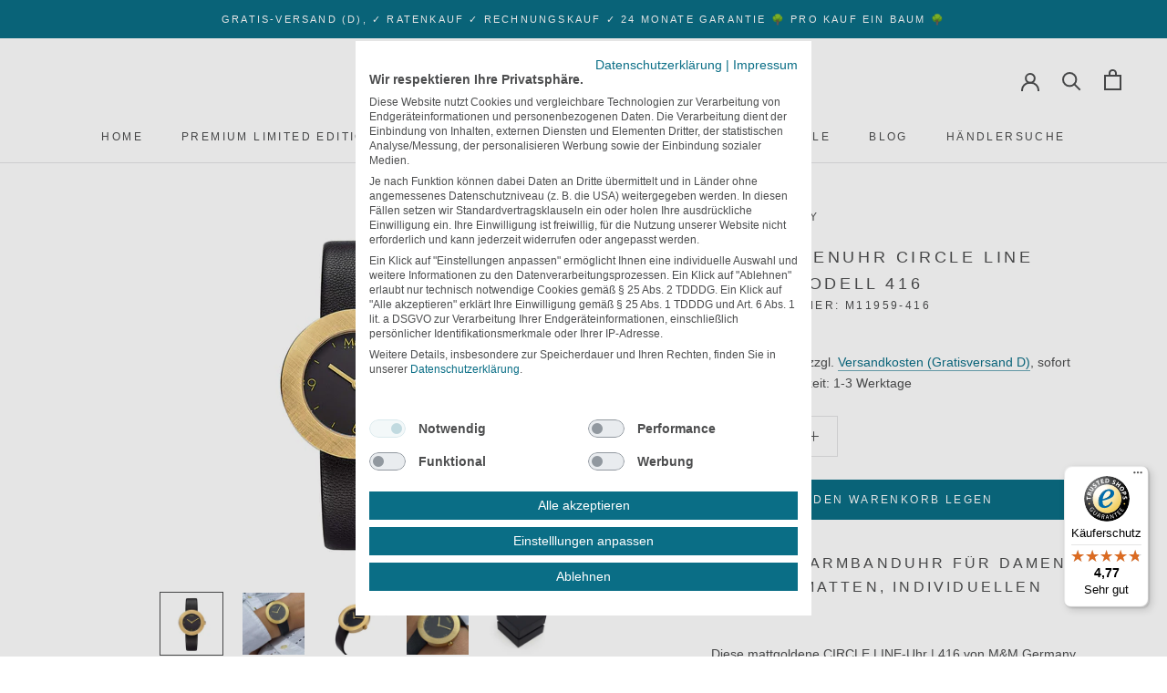

--- FILE ---
content_type: text/html; charset=utf-8
request_url: https://mm-germany.com/products/m-m-damenuhr-circle-line-matt-modell-416
body_size: 43656
content:
<!doctype html>
<html class="no-js" lang="de">
  <head>






<meta name="smart-seo-integrated" content="true" /><title>M&amp;M Damenuhr Circle Line matt | Modell 416 kaufen | M&amp;M Germany</title>
<meta name="description" content="Jetzt M&amp;M Damenuhr Circle Line matt | Modell 416 günstig im M&amp;M-Onlineshop kaufen! Gratis-Versand ✓ Rechnungskauf ✓ Red Dot &amp; German Design Award ✓" />
<meta name="smartseo-keyword" content="" />
<meta name="smartseo-timestamp" content="15930805591272428" />
<!--JSON-LD data generated by Smart SEO--><script type="application/ld+json">{"@context":"http://schema.org/","@type":"Product","gtin13":"4041299116276","productId":"4041299116276","url":"https://mm-germany.com/products/m-m-damenuhr-circle-line-matt-modell-416","name":"M&amp;M Damenuhr Circle Line matt | Modell 416 kaufen | M&amp;M Germany","image":"https://mm-germany.com/cdn/shop/products/Damenuhr_Cirle_Line_gold-11959-416.jpg?v=1736796075","description":"Jetzt M&amp;M Damenuhr Circle Line matt | Modell 416 günstig im M&amp;M-Onlineshop kaufen! Gratis-Versand ✓ Rechnungskauf ✓ Red Dot &amp; German Design Award ✓","brand":{"name":"M&amp;M Germany"},"sku":"M11959-416","weight":"28g","offers":[{"@type":"Offer" ,"gtin13":"4041299116276","priceCurrency":"EUR","price":"129.00","priceValidUntil":"2026-04-24","availability":"http://schema.org/InStock","itemCondition":"http://schema.org/NewCondition","sku":"M11959-416","url":"https://mm-germany.com/products/m-m-damenuhr-circle-line-matt-modell-416?variant=42817053458683","seller":{"@type":"Organization","name":"M&amp;M Germany"}}]}</script><!--JSON-LD data generated by Smart SEO-->
<script type="application/ld+json">
    {
        "@context": "http://schema.org",
        "@type": "BreadcrumbList",
        "itemListElement": [
            {
                "@type": "ListItem",
                "position": 1,
                "item": {
                    "@type": "Website",
                    "@id": "https://mm-germany.com",
                    "name": "Translation missing: de.general.breadcrumbs.home"
                }
            },
            {
                "@type": "ListItem",
                "position": 2,
                "item": {
                    "@type": "WebPage",
                    "@id": "https://mm-germany.com/products/m-m-damenuhr-circle-line-matt-modell-416",
                    "name": "M&amp;M Damenuhr Circle Line matt | Modell 416"
                }
            }
        ]
    }
</script>
<!--JSON-LD data generated by Smart SEO-->
<script type="application/ld+json">
    {
        "@context": "https://schema.org",
        "@type": "Organization",
        "name": "M&amp;M Germany",
        "url": "https://mm-germany.com",
        "description": "Kaufen Sie Red Dot und German Design Award prämierte Uhren und Schmuck von M&amp;M Germany im offiziellen Online-Shop – versandkostenfrei und auf Rechnung! ",
        "logo": "https://cdn.shopify.com/s/files/1/0264/0927/1381/files/Logo-M-M-Germany-schwarz_aee5af87-d4a5-410c-9f58-57eacab40f9b.png?v=1647511056",
        "image": "https://cdn.shopify.com/s/files/1/0264/0927/1381/files/Logo-M-M-Germany-schwarz_aee5af87-d4a5-410c-9f58-57eacab40f9b.png?v=1647511056",
        "sameAs": ["https://www.facebook.com/MMUhrenGermany/","https://www.instagram.com/mm_uhren/","https://www.youtube.com/channel/UCrpMqKXMxeytDOVNc3wAo6g"],
        "address": {
            "@type": "PostalAddress",
            "streetAddress": "Bockholtstraße 23",
            "addressLocality": "Neuss",
            "postalCode": "41460",
            "addressCountry": "Deutschland"
        },
        "telephone": "02131205270"
    }
</script><meta charset="utf-8">
    <meta http-equiv="X-UA-Compatible" content="IE=edge,chrome=1">
    <meta name="viewport" content="width=device-width, initial-scale=1.0, height=device-height, minimum-scale=1.0, maximum-scale=1.0">
    <meta name="facebook-domain-verification" content="zz68mk0jmhhni7ydwch9v9ja2w7ckf" />
    <meta name="theme-color" content=""><link rel="canonical" href="https://mm-germany.com/products/m-m-damenuhr-circle-line-matt-modell-416"><link rel="shortcut icon" href="//mm-germany.com/cdn/shop/files/MM_Fav_96x.png?v=1613721428" type="image/png"><meta property="og:type" content="product">
  <meta property="og:title" content="M&amp;M Damenuhr Circle Line matt | Modell 416"><meta property="og:image" content="http://mm-germany.com/cdn/shop/products/Damenuhr_Cirle_Line_gold-11959-416_1024x.jpg?v=1736796075">
    <meta property="og:image:secure_url" content="https://mm-germany.com/cdn/shop/products/Damenuhr_Cirle_Line_gold-11959-416_1024x.jpg?v=1736796075"><meta property="og:image" content="http://mm-germany.com/cdn/shop/products/M_M-damenuhr-Circle-Line-gold-schwarz_1024x.jpg?v=1736796079">
    <meta property="og:image:secure_url" content="https://mm-germany.com/cdn/shop/products/M_M-damenuhr-Circle-Line-gold-schwarz_1024x.jpg?v=1736796079"><meta property="og:image" content="http://mm-germany.com/cdn/shop/products/Damenuhr_Cirle_Line_gold-11959-416-2_1024x.jpg?v=1736796080">
    <meta property="og:image:secure_url" content="https://mm-germany.com/cdn/shop/products/Damenuhr_Cirle_Line_gold-11959-416-2_1024x.jpg?v=1736796080"><meta property="product:price:amount" content="129,00">
  <meta property="product:price:currency" content="EUR"><meta property="og:description" content="Jetzt M&amp;M Damenuhr Circle Line matt | Modell 416 (M11959-416) günstig im offiziellen M&amp;M Germany-Onlineshop kaufen! Gratisversand ✓ Rechnungskauf ✓"><meta property="og:url" content="https://mm-germany.com/products/m-m-damenuhr-circle-line-matt-modell-416">
<meta property="og:site_name" content="M&amp;M Germany"><meta name="twitter:card" content="summary"><meta name="twitter:title" content="M&M Damenuhr Circle Line matt | Modell 416">
  <meta name="twitter:description" content="Goldene Armbanduhr für Damen im kratzmatten, individuellen Design
Diese mattgoldene CIRCLE LINE-Uhr | 416 von M&amp;amp;M Germany ist ein echtes Designhighlight. Das minimalistisch geometrische Profil des Edelstahlgehäuses mit einer goldenen, kratzmatten, handwerklich bearbeiteten Oberfläche, verleiht dieser M&amp;amp;M CIRCLE LINE ihre sportlich-elegante Gelassenheit.
Die klare Linienführung und die besonderen Oberflächen erzeugen raffinierte Lichtspiele und haben einen unaufdringlich-lässigen Chic. Das weiche Lederband greift die Farbe des Zifferblatts perfekt auf und garantiert höchsten Tragekomfort zu jeder Gelegenheit. Eine goldschmiedisch anmutende Uhr mit moderner  Ausstrahlung, für alle die das Besondere lieben. Passend dazu gibt es auch M&amp;amp;M Schmuck mit diesen besonderen Oberflächen.
Alle Uhrenarmbänder der M&amp;amp;M CIRCLE LINE lassen sich leicht austauschen, so dass sich die Uhr immer wieder perfekt deinem Look anpasst.

Größe: ø 34 mm
Höhe: 7,5mm
Uhrwerk: Quarz

Gehäuse: Edelstahl, kratzmatt, vergoldet

Band: Lederband, schwarz

Zifferblatt: schwarz

Wasserdicht: 3 ATM

">
  <meta name="twitter:image" content="https://mm-germany.com/cdn/shop/products/Damenuhr_Cirle_Line_gold-11959-416_600x600_crop_center.jpg?v=1736796075">
    <script>window.performance && window.performance.mark && window.performance.mark('shopify.content_for_header.start');</script><meta name="facebook-domain-verification" content="yuh82oyuj2y8kehzqt1tigj2suypdy">
<meta id="shopify-digital-wallet" name="shopify-digital-wallet" content="/26409271381/digital_wallets/dialog">
<meta name="shopify-checkout-api-token" content="551918f69c6eecb662c3ed3fa2a5ac71">
<meta id="in-context-paypal-metadata" data-shop-id="26409271381" data-venmo-supported="false" data-environment="production" data-locale="de_DE" data-paypal-v4="true" data-currency="EUR">
<link rel="alternate" type="application/json+oembed" href="https://mm-germany.com/products/m-m-damenuhr-circle-line-matt-modell-416.oembed">
<script async="async" src="/checkouts/internal/preloads.js?locale=de-DE"></script>
<link rel="preconnect" href="https://shop.app" crossorigin="anonymous">
<script async="async" src="https://shop.app/checkouts/internal/preloads.js?locale=de-DE&shop_id=26409271381" crossorigin="anonymous"></script>
<script id="apple-pay-shop-capabilities" type="application/json">{"shopId":26409271381,"countryCode":"DE","currencyCode":"EUR","merchantCapabilities":["supports3DS"],"merchantId":"gid:\/\/shopify\/Shop\/26409271381","merchantName":"M\u0026M Germany","requiredBillingContactFields":["postalAddress","email"],"requiredShippingContactFields":["postalAddress","email"],"shippingType":"shipping","supportedNetworks":["visa","maestro","masterCard"],"total":{"type":"pending","label":"M\u0026M Germany","amount":"1.00"},"shopifyPaymentsEnabled":true,"supportsSubscriptions":true}</script>
<script id="shopify-features" type="application/json">{"accessToken":"551918f69c6eecb662c3ed3fa2a5ac71","betas":["rich-media-storefront-analytics"],"domain":"mm-germany.com","predictiveSearch":true,"shopId":26409271381,"locale":"de"}</script>
<script>var Shopify = Shopify || {};
Shopify.shop = "m-m-uhren.myshopify.com";
Shopify.locale = "de";
Shopify.currency = {"active":"EUR","rate":"1.0"};
Shopify.country = "DE";
Shopify.theme = {"name":"Prestige","id":81186324565,"schema_name":"Prestige","schema_version":"4.7.1","theme_store_id":855,"role":"main"};
Shopify.theme.handle = "null";
Shopify.theme.style = {"id":null,"handle":null};
Shopify.cdnHost = "mm-germany.com/cdn";
Shopify.routes = Shopify.routes || {};
Shopify.routes.root = "/";</script>
<script type="module">!function(o){(o.Shopify=o.Shopify||{}).modules=!0}(window);</script>
<script>!function(o){function n(){var o=[];function n(){o.push(Array.prototype.slice.apply(arguments))}return n.q=o,n}var t=o.Shopify=o.Shopify||{};t.loadFeatures=n(),t.autoloadFeatures=n()}(window);</script>
<script>
  window.ShopifyPay = window.ShopifyPay || {};
  window.ShopifyPay.apiHost = "shop.app\/pay";
  window.ShopifyPay.redirectState = null;
</script>
<script id="shop-js-analytics" type="application/json">{"pageType":"product"}</script>
<script defer="defer" async type="module" src="//mm-germany.com/cdn/shopifycloud/shop-js/modules/v2/client.init-shop-cart-sync_e98Ab_XN.de.esm.js"></script>
<script defer="defer" async type="module" src="//mm-germany.com/cdn/shopifycloud/shop-js/modules/v2/chunk.common_Pcw9EP95.esm.js"></script>
<script defer="defer" async type="module" src="//mm-germany.com/cdn/shopifycloud/shop-js/modules/v2/chunk.modal_CzmY4ZhL.esm.js"></script>
<script type="module">
  await import("//mm-germany.com/cdn/shopifycloud/shop-js/modules/v2/client.init-shop-cart-sync_e98Ab_XN.de.esm.js");
await import("//mm-germany.com/cdn/shopifycloud/shop-js/modules/v2/chunk.common_Pcw9EP95.esm.js");
await import("//mm-germany.com/cdn/shopifycloud/shop-js/modules/v2/chunk.modal_CzmY4ZhL.esm.js");

  window.Shopify.SignInWithShop?.initShopCartSync?.({"fedCMEnabled":true,"windoidEnabled":true});

</script>
<script>
  window.Shopify = window.Shopify || {};
  if (!window.Shopify.featureAssets) window.Shopify.featureAssets = {};
  window.Shopify.featureAssets['shop-js'] = {"shop-cart-sync":["modules/v2/client.shop-cart-sync_DazCVyJ3.de.esm.js","modules/v2/chunk.common_Pcw9EP95.esm.js","modules/v2/chunk.modal_CzmY4ZhL.esm.js"],"init-fed-cm":["modules/v2/client.init-fed-cm_D0AulfmK.de.esm.js","modules/v2/chunk.common_Pcw9EP95.esm.js","modules/v2/chunk.modal_CzmY4ZhL.esm.js"],"shop-cash-offers":["modules/v2/client.shop-cash-offers_BISyWFEA.de.esm.js","modules/v2/chunk.common_Pcw9EP95.esm.js","modules/v2/chunk.modal_CzmY4ZhL.esm.js"],"shop-login-button":["modules/v2/client.shop-login-button_D_c1vx_E.de.esm.js","modules/v2/chunk.common_Pcw9EP95.esm.js","modules/v2/chunk.modal_CzmY4ZhL.esm.js"],"pay-button":["modules/v2/client.pay-button_CHADzJ4g.de.esm.js","modules/v2/chunk.common_Pcw9EP95.esm.js","modules/v2/chunk.modal_CzmY4ZhL.esm.js"],"shop-button":["modules/v2/client.shop-button_CQnD2U3v.de.esm.js","modules/v2/chunk.common_Pcw9EP95.esm.js","modules/v2/chunk.modal_CzmY4ZhL.esm.js"],"avatar":["modules/v2/client.avatar_BTnouDA3.de.esm.js"],"init-windoid":["modules/v2/client.init-windoid_CmA0-hrC.de.esm.js","modules/v2/chunk.common_Pcw9EP95.esm.js","modules/v2/chunk.modal_CzmY4ZhL.esm.js"],"init-shop-for-new-customer-accounts":["modules/v2/client.init-shop-for-new-customer-accounts_BCzC_Mib.de.esm.js","modules/v2/client.shop-login-button_D_c1vx_E.de.esm.js","modules/v2/chunk.common_Pcw9EP95.esm.js","modules/v2/chunk.modal_CzmY4ZhL.esm.js"],"init-shop-email-lookup-coordinator":["modules/v2/client.init-shop-email-lookup-coordinator_DYzOit4u.de.esm.js","modules/v2/chunk.common_Pcw9EP95.esm.js","modules/v2/chunk.modal_CzmY4ZhL.esm.js"],"init-shop-cart-sync":["modules/v2/client.init-shop-cart-sync_e98Ab_XN.de.esm.js","modules/v2/chunk.common_Pcw9EP95.esm.js","modules/v2/chunk.modal_CzmY4ZhL.esm.js"],"shop-toast-manager":["modules/v2/client.shop-toast-manager_Bc-1elH8.de.esm.js","modules/v2/chunk.common_Pcw9EP95.esm.js","modules/v2/chunk.modal_CzmY4ZhL.esm.js"],"init-customer-accounts":["modules/v2/client.init-customer-accounts_CqlRHmZs.de.esm.js","modules/v2/client.shop-login-button_D_c1vx_E.de.esm.js","modules/v2/chunk.common_Pcw9EP95.esm.js","modules/v2/chunk.modal_CzmY4ZhL.esm.js"],"init-customer-accounts-sign-up":["modules/v2/client.init-customer-accounts-sign-up_DZmBw6yB.de.esm.js","modules/v2/client.shop-login-button_D_c1vx_E.de.esm.js","modules/v2/chunk.common_Pcw9EP95.esm.js","modules/v2/chunk.modal_CzmY4ZhL.esm.js"],"shop-follow-button":["modules/v2/client.shop-follow-button_Cx-w7rSq.de.esm.js","modules/v2/chunk.common_Pcw9EP95.esm.js","modules/v2/chunk.modal_CzmY4ZhL.esm.js"],"checkout-modal":["modules/v2/client.checkout-modal_Djjmh8qM.de.esm.js","modules/v2/chunk.common_Pcw9EP95.esm.js","modules/v2/chunk.modal_CzmY4ZhL.esm.js"],"shop-login":["modules/v2/client.shop-login_DMZMgoZf.de.esm.js","modules/v2/chunk.common_Pcw9EP95.esm.js","modules/v2/chunk.modal_CzmY4ZhL.esm.js"],"lead-capture":["modules/v2/client.lead-capture_SqejaEd8.de.esm.js","modules/v2/chunk.common_Pcw9EP95.esm.js","modules/v2/chunk.modal_CzmY4ZhL.esm.js"],"payment-terms":["modules/v2/client.payment-terms_DUeEqFTJ.de.esm.js","modules/v2/chunk.common_Pcw9EP95.esm.js","modules/v2/chunk.modal_CzmY4ZhL.esm.js"]};
</script>
<script>(function() {
  var isLoaded = false;
  function asyncLoad() {
    if (isLoaded) return;
    isLoaded = true;
    var urls = ["\/\/cdn.shopify.com\/proxy\/fcfed8aa694f11b41245fd0a63d17961d9ec8c518b614c5da8c3cee4ddca9f04\/shopify-script-tags.s3.eu-west-1.amazonaws.com\/smartseo\/instantpage.js?shop=m-m-uhren.myshopify.com\u0026sp-cache-control=cHVibGljLCBtYXgtYWdlPTkwMA","https:\/\/tseish-app.connect.trustedshops.com\/esc.js?apiBaseUrl=aHR0cHM6Ly90c2Vpc2gtYXBwLmNvbm5lY3QudHJ1c3RlZHNob3BzLmNvbQ==\u0026instanceId=bS1tLXVocmVuLm15c2hvcGlmeS5jb20=\u0026shop=m-m-uhren.myshopify.com"];
    for (var i = 0; i < urls.length; i++) {
      var s = document.createElement('script');
      s.type = 'text/javascript';
      s.async = true;
      s.src = urls[i];
      var x = document.getElementsByTagName('script')[0];
      x.parentNode.insertBefore(s, x);
    }
  };
  if(window.attachEvent) {
    window.attachEvent('onload', asyncLoad);
  } else {
    window.addEventListener('load', asyncLoad, false);
  }
})();</script>
<script id="__st">var __st={"a":26409271381,"offset":3600,"reqid":"74894d23-92f2-41a9-bd72-7637ab46838f-1769289131","pageurl":"mm-germany.com\/products\/m-m-damenuhr-circle-line-matt-modell-416","u":"426775b5a0b0","p":"product","rtyp":"product","rid":7633841684731};</script>
<script>window.ShopifyPaypalV4VisibilityTracking = true;</script>
<script id="form-persister">!function(){'use strict';const t='contact',e='new_comment',n=[[t,t],['blogs',e],['comments',e],[t,'customer']],o='password',r='form_key',c=['recaptcha-v3-token','g-recaptcha-response','h-captcha-response',o],s=()=>{try{return window.sessionStorage}catch{return}},i='__shopify_v',u=t=>t.elements[r],a=function(){const t=[...n].map((([t,e])=>`form[action*='/${t}']:not([data-nocaptcha='true']) input[name='form_type'][value='${e}']`)).join(',');var e;return e=t,()=>e?[...document.querySelectorAll(e)].map((t=>t.form)):[]}();function m(t){const e=u(t);a().includes(t)&&(!e||!e.value)&&function(t){try{if(!s())return;!function(t){const e=s();if(!e)return;const n=u(t);if(!n)return;const o=n.value;o&&e.removeItem(o)}(t);const e=Array.from(Array(32),(()=>Math.random().toString(36)[2])).join('');!function(t,e){u(t)||t.append(Object.assign(document.createElement('input'),{type:'hidden',name:r})),t.elements[r].value=e}(t,e),function(t,e){const n=s();if(!n)return;const r=[...t.querySelectorAll(`input[type='${o}']`)].map((({name:t})=>t)),u=[...c,...r],a={};for(const[o,c]of new FormData(t).entries())u.includes(o)||(a[o]=c);n.setItem(e,JSON.stringify({[i]:1,action:t.action,data:a}))}(t,e)}catch(e){console.error('failed to persist form',e)}}(t)}const f=t=>{if('true'===t.dataset.persistBound)return;const e=function(t,e){const n=function(t){return'function'==typeof t.submit?t.submit:HTMLFormElement.prototype.submit}(t).bind(t);return function(){let t;return()=>{t||(t=!0,(()=>{try{e(),n()}catch(t){(t=>{console.error('form submit failed',t)})(t)}})(),setTimeout((()=>t=!1),250))}}()}(t,(()=>{m(t)}));!function(t,e){if('function'==typeof t.submit&&'function'==typeof e)try{t.submit=e}catch{}}(t,e),t.addEventListener('submit',(t=>{t.preventDefault(),e()})),t.dataset.persistBound='true'};!function(){function t(t){const e=(t=>{const e=t.target;return e instanceof HTMLFormElement?e:e&&e.form})(t);e&&m(e)}document.addEventListener('submit',t),document.addEventListener('DOMContentLoaded',(()=>{const e=a();for(const t of e)f(t);var n;n=document.body,new window.MutationObserver((t=>{for(const e of t)if('childList'===e.type&&e.addedNodes.length)for(const t of e.addedNodes)1===t.nodeType&&'FORM'===t.tagName&&a().includes(t)&&f(t)})).observe(n,{childList:!0,subtree:!0,attributes:!1}),document.removeEventListener('submit',t)}))}()}();</script>
<script integrity="sha256-4kQ18oKyAcykRKYeNunJcIwy7WH5gtpwJnB7kiuLZ1E=" data-source-attribution="shopify.loadfeatures" defer="defer" src="//mm-germany.com/cdn/shopifycloud/storefront/assets/storefront/load_feature-a0a9edcb.js" crossorigin="anonymous"></script>
<script crossorigin="anonymous" defer="defer" src="//mm-germany.com/cdn/shopifycloud/storefront/assets/shopify_pay/storefront-65b4c6d7.js?v=20250812"></script>
<script data-source-attribution="shopify.dynamic_checkout.dynamic.init">var Shopify=Shopify||{};Shopify.PaymentButton=Shopify.PaymentButton||{isStorefrontPortableWallets:!0,init:function(){window.Shopify.PaymentButton.init=function(){};var t=document.createElement("script");t.src="https://mm-germany.com/cdn/shopifycloud/portable-wallets/latest/portable-wallets.de.js",t.type="module",document.head.appendChild(t)}};
</script>
<script data-source-attribution="shopify.dynamic_checkout.buyer_consent">
  function portableWalletsHideBuyerConsent(e){var t=document.getElementById("shopify-buyer-consent"),n=document.getElementById("shopify-subscription-policy-button");t&&n&&(t.classList.add("hidden"),t.setAttribute("aria-hidden","true"),n.removeEventListener("click",e))}function portableWalletsShowBuyerConsent(e){var t=document.getElementById("shopify-buyer-consent"),n=document.getElementById("shopify-subscription-policy-button");t&&n&&(t.classList.remove("hidden"),t.removeAttribute("aria-hidden"),n.addEventListener("click",e))}window.Shopify?.PaymentButton&&(window.Shopify.PaymentButton.hideBuyerConsent=portableWalletsHideBuyerConsent,window.Shopify.PaymentButton.showBuyerConsent=portableWalletsShowBuyerConsent);
</script>
<script data-source-attribution="shopify.dynamic_checkout.cart.bootstrap">document.addEventListener("DOMContentLoaded",(function(){function t(){return document.querySelector("shopify-accelerated-checkout-cart, shopify-accelerated-checkout")}if(t())Shopify.PaymentButton.init();else{new MutationObserver((function(e,n){t()&&(Shopify.PaymentButton.init(),n.disconnect())})).observe(document.body,{childList:!0,subtree:!0})}}));
</script>
<link id="shopify-accelerated-checkout-styles" rel="stylesheet" media="screen" href="https://mm-germany.com/cdn/shopifycloud/portable-wallets/latest/accelerated-checkout-backwards-compat.css" crossorigin="anonymous">
<style id="shopify-accelerated-checkout-cart">
        #shopify-buyer-consent {
  margin-top: 1em;
  display: inline-block;
  width: 100%;
}

#shopify-buyer-consent.hidden {
  display: none;
}

#shopify-subscription-policy-button {
  background: none;
  border: none;
  padding: 0;
  text-decoration: underline;
  font-size: inherit;
  cursor: pointer;
}

#shopify-subscription-policy-button::before {
  box-shadow: none;
}

      </style>

<script>window.performance && window.performance.mark && window.performance.mark('shopify.content_for_header.end');</script>
<script>
    window.dataLayer = window.dataLayer || [];
    window.dataLayer.push({
      //'customdata':{
       
        'ecomm_pagetype': 'product',
        'ecomm_prodid': 'shopify_DE_7633841684731_42817053458683',
        'ecomm_totalvalue': '129.00'
        
      
     // }
    });
</script>
    
    <link rel="stylesheet" href="//mm-germany.com/cdn/shop/t/4/assets/theme.scss.css?v=99382110917561905031759260148">
	<link rel="stylesheet" href="//mm-germany.com/cdn/shop/t/4/assets/custom.scss.css?v=25338956065831105761697474115">
	
    <script>
      // This allows to expose several variables to the global scope, to be used in scripts
      window.theme = {
        pageType: "product",
        moneyFormat: "{{amount_with_comma_separator}} €",
        moneyWithCurrencyFormat: "{{amount_with_comma_separator}} €",
        productImageSize: "natural",
        searchMode: "product,article,page",
        showPageTransition: false,
        showElementStaggering: false,
        showImageZooming: false
      };
      window.routes = {
        rootUrl: "\/",
        cartUrl: "\/cart",
        cartAddUrl: "\/cart\/add",
        cartChangeUrl: "\/cart\/change",
        searchUrl: "\/search",
        productRecommendationsUrl: "\/recommendations\/products"
      };
      window.languages = {
        cartAddNote: "Sie haben einen Gutschein-Code? Das Eingabefeld wird Ihnen vor der Bestellüberprüfung angezeigt.",
        cartEditNote: "Hinweis zu Ihrer Bestellung ändern",
        productImageLoadingError: "Das Bild konnte nicht geladen werden - Seite bitte neu laden!",
        productFormAddToCart: "In den Warenkorb legen",
        productFormUnavailable: "Nicht verfügbar",
        productFormSoldOut: "Der Artikel ist leider ausverkauft.",
        shippingEstimatorOneResult: "1 Option verfügbar",
        shippingEstimatorMoreResults: "{{count}} Optionen verfügbar",
        shippingEstimatorNoResults: "Leider kein Versand möglich!"
      };
      window.lazySizesConfig = {
        loadHidden: false,
        hFac: 0.5,
        expFactor: 2,
        ricTimeout: 150,
        lazyClass: 'Image--lazyLoad',
        loadingClass: 'Image--lazyLoading',
        loadedClass: 'Image--lazyLoaded'
      };
      document.documentElement.className = document.documentElement.className.replace('no-js', 'js');
      document.documentElement.style.setProperty('--window-height', window.innerHeight + 'px');
      // We do a quick detection of some features (we could use Modernizr but for so little...)
      (function() {
        document.documentElement.className += ((window.CSS && window.CSS.supports('(position: sticky) or (position: -webkit-sticky)')) ? ' supports-sticky' : ' no-supports-sticky');
        document.documentElement.className += (window.matchMedia('(-moz-touch-enabled: 1), (hover: none)')).matches ? ' no-supports-hover' : ' supports-hover';
      }());
    </script>
    <script src="//mm-germany.com/cdn/shop/t/4/assets/lazysizes.min.js?v=174358363404432586981586944321" async></script><script src="//mm-germany.com/cdn/shop/t/4/assets/libs.min.js?v=26178543184394469741586944320" defer></script>
    <script src="//mm-germany.com/cdn/shop/t/4/assets/theme.js?v=126394602272190001841693015807" defer></script>
    <script src="//mm-germany.com/cdn/shop/t/4/assets/custom.js?v=18522492152765491651636717792" defer></script>
    <script>
      (function () {
        window.onpageshow = function() {
          if (window.theme.showPageTransition) {
            var pageTransition = document.querySelector('.PageTransition');
            if (pageTransition) {
              pageTransition.style.visibility = 'visible';
              pageTransition.style.opacity = '0';
            }
          }
          // When the page is loaded from the cache, we have to reload the cart content
          document.documentElement.dispatchEvent(new CustomEvent('cart:refresh', {
            bubbles: true
          }));
        };
      })();
    </script>
    
  <script type="application/ld+json">
  {
    "@context": "http://schema.org",
    "@type": "Product",
    "offers": [{
          "@type": "Offer",
          "name": "Default Title",
          "availability":"https://schema.org/InStock",
          "price": 129.0,
          "priceCurrency": "EUR",
          "priceValidUntil": "2026-02-03","sku": "M11959-416","url": "/products/m-m-damenuhr-circle-line-matt-modell-416/products/m-m-damenuhr-circle-line-matt-modell-416?variant=42817053458683"
        }
],
      "gtin13": "4041299116276",
      "productId": "4041299116276",
    "brand": {
      "name": "M\u0026M Germany"
    },
    "name": "M\u0026M Damenuhr Circle Line matt | Modell 416",
    "description": "Goldene Armbanduhr für Damen im kratzmatten, individuellen Design\nDiese mattgoldene CIRCLE LINE-Uhr | 416 von M\u0026amp;M Germany ist ein echtes Designhighlight. Das minimalistisch geometrische Profil des Edelstahlgehäuses mit einer goldenen, kratzmatten, handwerklich bearbeiteten Oberfläche, verleiht dieser M\u0026amp;M CIRCLE LINE ihre sportlich-elegante Gelassenheit.\nDie klare Linienführung und die besonderen Oberflächen erzeugen raffinierte Lichtspiele und haben einen unaufdringlich-lässigen Chic. Das weiche Lederband greift die Farbe des Zifferblatts perfekt auf und garantiert höchsten Tragekomfort zu jeder Gelegenheit. Eine goldschmiedisch anmutende Uhr mit moderner  Ausstrahlung, für alle die das Besondere lieben. Passend dazu gibt es auch M\u0026amp;M Schmuck mit diesen besonderen Oberflächen.\nAlle Uhrenarmbänder der M\u0026amp;M CIRCLE LINE lassen sich leicht austauschen, so dass sich die Uhr immer wieder perfekt deinem Look anpasst.\n\nGröße: ø 34 mm\nHöhe: 7,5mm\nUhrwerk: Quarz\n\nGehäuse: Edelstahl, kratzmatt, vergoldet\n\nBand: Lederband, schwarz\n\nZifferblatt: schwarz\n\nWasserdicht: 3 ATM\n\n",
    "category": "Damenuhren",
    "url": "/products/m-m-damenuhr-circle-line-matt-modell-416/products/m-m-damenuhr-circle-line-matt-modell-416",
    "sku": "M11959-416",
    "image": {
      "@type": "ImageObject",
      "url": "https://mm-germany.com/cdn/shop/products/Damenuhr_Cirle_Line_gold-11959-416_1024x.jpg?v=1736796075",
      "image": "https://mm-germany.com/cdn/shop/products/Damenuhr_Cirle_Line_gold-11959-416_1024x.jpg?v=1736796075",
      "name": "M\u0026M Damenuhr Circle Line matt | Modell 416 | M11959-416",
      "width": "1024",
      "height": "1024"
    }
  }
  </script>



  <script type="application/ld+json">
  {
    "@context": "http://schema.org",
    "@type": "BreadcrumbList",
  "itemListElement": [{
      "@type": "ListItem",
      "position": 1,
      "name": "Translation missing: de.general.breadcrumb.home",
      "item": "https://mm-germany.com"
    },{
          "@type": "ListItem",
          "position": 2,
          "name": "M\u0026M Damenuhr Circle Line matt | Modell 416",
          "item": "https://mm-germany.com/products/m-m-damenuhr-circle-line-matt-modell-416"
        }]
  }
  </script>


  <meta name="google-site-verification" content="lMvhv8cEDcIe1QUzWItDykuPNUWYKNgTdd2rh3HM348" />
  <meta name="google-site-verification" content="BNKJquzv1nVYhZO1RrVWYOuXEZT3VuW2dRiwIf0yUe0" />
<script type="text/javascript">

window.dataLayer = window.dataLayer || [];
function gtag(){dataLayer.push(arguments);}
// Set default consent to 'denied' as a placeholder
// Determine actual values based on your own requirements
  gtag('consent', 'default', {
      'ad_storage': 'denied',
      'ad_user_data': 'denied',
      'ad_personalization': 'denied',
      'analytics_storage': 'denied',
      'functionality_storage': 'denied',
      'personalization_storage': 'denied',
      'security_storage': 'denied',
      'region': ['AT', 'BE', 'BG', 'CY', 'CZ', 'DK', 'EE', 'FI', 'FR', 'DE', 'GR', 'HU', 'HR', 'IS', 'IE', 'IT', 'LV', 'LI', 'LT', 'LU', 'MT', 'NL', 'NO', 'PL', 'PT', 'RO', 'SK', 'SI', 'ES', 'SE', 'CH', 'GB'
      ],
      'wait_for_update': 2000
      });
      gtag('consent', 'default', {
      'ad_storage': 'denied',
      'ad_user_data': 'denied',
      'ad_personalization': 'denied',
      'analytics_storage': 'denied',
      'functionality_storage': 'denied',
      'personalization_storage': 'denied',
      'security_storage': 'denied'
      });
      gtag('js', new Date());
      gtag('config', 'AW-779598333');
      gtag('set', {'developer_id.dNjAwYj': true}); //include cookiefirst developer ID for support

</script>
    <script type="text/plain" data-cookiefirst-category="advertising" data-src="https://www.googletagmanager.com/gtag/js?id=AW-779598333"></script>

<script type="text/javascript">
    var _etrackerOnReady = typeof _etrackerOnReady === 'object' ? _etrackerOnReady : [];
    _etrackerOnReady.push(function() {
        window.addEventListener(
            "message",
            (event) => {
                try {
                    var ecEvent = JSON.parse(event.data);
                    if ("viewProduct" === ecEvent.name) {
                        etCommerce.sendEvent('viewProduct', ecEvent.product);
                    } else if ("insertToBasket" === ecEvent.name) {
                        etCommerce.sendEvent('insertToBasket', ecEvent.product, 1);
                    }
                } catch (error) {}
            },
            false,
        );
    });
</script>

<!-- Copyright (c) 2000-2024 etracker GmbH. All rights reserved. -->
<!-- This material may not be reproduced, displayed, modified or distributed -->
<!-- without the express prior written permission of the copyright holder. -->
<!-- etracker tracklet 5.0 -->

<script type="text/javascript">
// var et_pagename = "";
// var et_areas = "";
// var et_tval = 0;
// var et_tsale = 0;
// var et_tonr = "";
// var et_basket = "";
var et_proxy_redirect = "\/\/wctr.mm-germany.com";
</script>
<script id="_etLoader" type="text/javascript" charset="UTF-8" data-block-cookies="true" data-secure-code="6ggFj9" src="//wctr.mm-germany.com/code/e.js" async></script>

<!-- etracker tracklet 5.0 end -->



<script type="text/plain" data-cookiefirst-category="advertising" data-src="https://onsite.optimonk.com/script.js?account=149124"></script>
 
    <script src="https://widgets.tree-nation.com/js/widgets/v1/widgets.min.js?v=1.0"></script>
<!-- BEGIN app block: shopify://apps/cookiefirst-cookie-consent/blocks/app-embed/37d77193-8346-4ef8-8a15-e89dc81b23b7 -->
  
  
  
  
    
      <link rel="preconnect" href="//consent.cookiefirst.com">
      <link rel="preconnect" href="//edge.cookiefirst.com" />
      <link rel="dns-prefetch" href="//consent.cookiefirst.com">
      <link rel="dns-prefetch" href="//edge.cookiefirst.com" />
      <link rel="preload" href="//consent.cookiefirst.com/sh-customer-privacy.js" as="script">
      <script type="text/javascript" src="//consent.cookiefirst.com/sh-customer-privacy.js"></script>
      
        <script src="https://consent.cookiefirst.com/sites/mm-germany.com-047983ee-b003-4318-b5d8-0182fa33297d/consent.js"></script>
      
    
  


<!-- END app block --><!-- BEGIN app block: shopify://apps/smart-filter-search/blocks/app-embed/5cc1944c-3014-4a2a-af40-7d65abc0ef73 --><link href="https://cdn.shopify.com/extensions/019bedf3-dbd2-7a1b-80f7-d2cbc9c6a0cf/smart-product-filters-646/assets/globo.filter.min.js" as="script" rel="preload">
<link rel="preconnect" href="https://filter-x1.globo.io" crossorigin>
<link rel="dns-prefetch" href="https://filter-x1.globo.io"><link rel="stylesheet" href="https://cdn.shopify.com/extensions/019bedf3-dbd2-7a1b-80f7-d2cbc9c6a0cf/smart-product-filters-646/assets/globo.search.css" media="print" onload="this.media='all'">

<meta id="search_terms_value" content="" />
<!-- BEGIN app snippet: global.variables --><script>
  window.shopCurrency = "EUR";
  window.shopCountry = "DE";
  window.shopLanguageCode = "de";

  window.currentCurrency = "EUR";
  window.currentCountry = "DE";
  window.currentLanguageCode = "de";

  window.shopCustomer = false

  window.useCustomTreeTemplate = false;
  window.useCustomProductTemplate = false;

  window.GloboFilterRequestOrigin = "https://mm-germany.com";
  window.GloboFilterShopifyDomain = "m-m-uhren.myshopify.com";
  window.GloboFilterSFAT = "";
  window.GloboFilterSFApiVersion = "2025-07";
  window.GloboFilterProxyPath = "/apps/globofilters";
  window.GloboFilterRootUrl = "";
  window.GloboFilterTranslation = {"search":{"suggestions":"Vorschläge","collections":"Kollektionen","pages":"Seiten","products":"Produkte","view_all":"Suche nach","not_found":"Sorry, nichts gefunden für"},"filter":{"filter_by":"Filtern nach","clear_all":"Alles löschen","clear":"Löschen","in_stock":"Lieferbar","out_of_stock":"Nicht lieferbar","ready_to_ship":"Versandfertig"},"sort":{"sort_by":"Sortieren nach","manually":"Erscheinungsdatum","availability_in_stock_first":"Verfügbarkeit","best_selling":"Beliebtheit","alphabetically_a_z":"A-Z","alphabetically_z_a":"Z-A","price_low_to_high":"Niedrigster Preis  zuerst","price_high_to_low":"Höchster Preis zuerst","date_new_to_old":"Neueste zuerst","date_old_to_new":"Älteste zuerst","sale_off":"% Sale"},"product":{"add_to_cart":"In den Warenkorb","unavailable":"Nicht verfügbar","sold_out":"Ausverkauft","sale":"Sale","load_more":"Mehr laden","limit":"Zeige","no_results":"Keine Produkte gefunden"},"labels":{"183691":"Anhänger","183690":"Armband- \u0026 Kettenlänge","183599":"Ringweite","183681":"Steine \u0026 Perlen","183597":"Schmucktyp","183612":"Materialfarbe","183594":"Preis","183591":"Kollektion","180719":"Kollektion","180721":"Geschlecht","180722":"Preis (€)","180756":"Armband","180758":"Zifferblatt","180759":"Sonstiges","183655":"Form","183990":"Oberfläche","183680":"Material","183679":"Abmessung","246575":"Set \/ Bundle"}};
  window.isMultiCurrency =false;
  window.globoEmbedFilterAssetsUrl = 'https://cdn.shopify.com/extensions/019bedf3-dbd2-7a1b-80f7-d2cbc9c6a0cf/smart-product-filters-646/assets/';
  window.assetsUrl = window.globoEmbedFilterAssetsUrl;
  window.GloboMoneyFormat = "{{amount_with_comma_separator}} €";
</script><!-- END app snippet -->
<script type="text/javascript" hs-ignore data-ccm-injected>document.getElementsByTagName('html')[0].classList.add('spf-filter-loading','spf-has-filter', 'gf-left','theme-store-id-855','gf-theme-version-4','spf-layout-theme');
window.enabledEmbedFilter = true;
window.currentThemeId = 81186324565;
window.sortByRelevance = false;
window.moneyFormat = "{{amount_with_comma_separator}} €";
window.GloboMoneyWithCurrencyFormat = "{{amount_with_comma_separator}} €";
window.filesUrl = '//mm-germany.com/cdn/shop/files/';
var GloboEmbedFilterConfig = {
api: {filterUrl: "https://filter-x1.globo.io/filter",searchUrl: "https://filter-x1.globo.io/search", url: "https://filter-x1.globo.io"},
shop: {
  name: "M&amp;M Germany",
  url: "https://mm-germany.com",
  domain: "m-m-uhren.myshopify.com",
  locale: "de",
  cur_locale: "de",
  predictive_search_url: "/search/suggest",
  country_code: "DE",
  root_url: "",
  cart_url: "/cart",
  search_url: "/search",
  cart_add_url: "/cart/add",
  search_terms_value: "",
  product_image: {width: 500, height: 500},
  no_image_url: "https://cdn.shopify.com/s/images/themes/product-1.png",
  swatches: [],
  swatchConfig: {"enable":true,"color":["colour","color"],"label":["size"]},
  enableRecommendation: false,
  themeStoreId: 855,
  hideOneValue: false,
  newUrlStruct: true,
  newUrlForSEO: false,themeTranslation:{"product":{"labels":{"on_sale":"UNSER TIPP!","sold_out":"Ausverkauft!"}},"collection":{"product":{"view_product":"Zeige Produkt"}}},redirects: [],
  images: {},
  settings: {"heading_color":"#4d4e4f","text_color":"#4d4e4f","text_light_color":"#4d4e4f","link_color":"#0a6e86","background":"#ffffff","light_background":"#ffffff","product_on_sale_color":"#f27211","button_background":"#0a6e86","button_text_color":"#ffffff","header_background":"#ffffff","header_heading_color":"#4d4e4f","header_light_color":"#0a6e86","footer_background":"#efefef","footer_heading_color":"#4d4e4f","footer_text_color":"#4d4e4f","navigation_background":"#0a6e86","navigation_text_color":"#ffffff","newsletter_popup_background":"#f27211","newsletter_popup_text_color":"#ffffff","secondary_elements_background":"#4d4e4f","secondary_elements_text_color":"#ffffff","heading_font":{"error":"json not allowed for this object"},"heading_size":"small","uppercase_heading":true,"text_font":{"error":"json not allowed for this object"},"base_text_font_size":14,"show_page_transition":false,"show_button_transition":false,"show_image_zooming":false,"show_element_staggering":false,"search_mode":"product,article,page","product_show_price_on_hover":false,"product_show_secondary_image":true,"product_info_alignment":"center","product_image_size":"natural","product_list_horizontal_spacing":"medium","product_list_vertical_spacing":"small","cart_type":"page","cart_enable_notes":true,"cart_show_free_shipping_threshold":false,"cart_free_shipping_threshold":"0","agb_message":"\u003cp\u003e\u003ca href=\"\/policies\/terms-of-service\" title=\"Terms of Service\"\u003eAGB\u003c\/a\u003e,\u0026nbsp;\u003ca href=\"\/policies\/privacy-policy\" title=\"Privacy Policy\"\u003eDatenschutz\u003c\/a\u003e\u0026nbsp;und\u0026nbsp;\u003ca href=\"\/policies\/refund-policy\" title=\"Refund Policy\"\u003eWiderruf\u003c\/a\u003e\u0026nbsp;akzeptiert.\u003c\/p\u003e","share_image":null,"social_facebook":"https:\/\/www.facebook.com\/MMUhrenGermany\/","social_twitter":"","social_pinterest":"","social_instagram":"https:\/\/www.instagram.com\/mm_uhren\/","social_vimeo":"","social_tumblr":"","social_youtube":"https:\/\/www.youtube.com\/channel\/UCrpMqKXMxeytDOVNc3wAo6g","social_linkedin":"","social_snapchat":"","social_fancy":"","favicon":"\/\/mm-germany.com\/cdn\/shop\/files\/MM_Fav.png?v=1613721428","checkout_header_image":null,"checkout_logo_image":"\/\/mm-germany.com\/cdn\/shop\/files\/Logo-M-M-Germany-schwarz_140x_2x_f379442e-0949-47ec-9322-b30508e7239a.png?v=1613720968","checkout_logo_position":"left","checkout_logo_size":"small","checkout_body_background_image":null,"checkout_body_background_color":"#ffffff","checkout_input_background_color_mode":"white","checkout_sidebar_background_image":null,"checkout_sidebar_background_color":"#efefef","checkout_heading_font":"Source Sans Pro","checkout_body_font":"Source Sans Pro","checkout_accent_color":"#0a6e86","checkout_button_color":"#0a6e86","checkout_error_color":"#e32c2b","customer_layout":"customer_area"},
  gridSettings: {"layout":"theme","useCustomTemplate":false,"useCustomTreeTemplate":false,"skin":5,"limits":[12,24,36],"productsPerPage":24,"sorts":["stock-descending","best-selling","title-ascending","title-descending","price-ascending","price-descending","created-descending","created-ascending","sale-descending"],"noImageUrl":"https:\/\/cdn.shopify.com\/s\/images\/themes\/product-1.png","imageWidth":"500","imageHeight":"500","imageRatio":100,"imageSize":"500_500","alignment":"left","hideOneValue":false,"elements":["saleLabel","quickview","addToCart","vendor","swatch","price","review","secondImage"],"saleLabelClass":" sale-percent","saleMode":2,"gridItemClass":"spf-col-xl-3 spf-col-lg-4 spf-col-md-3 spf-col-sm-6 spf-col-6","swatchClass":" round","swatchConfig":{"enable":true,"color":["colour","color"],"label":["size"]},"variant_redirect":false,"showSelectedVariantInfo":true},
  home_filter: false,
  page: "product",
  sorts: ["stock-descending","best-selling","title-ascending","title-descending","price-ascending","price-descending","created-descending","created-ascending","sale-descending"],
  limits: [12,24,36],
  cache: true,
  layout: "theme",
  marketTaxInclusion: false,
  priceTaxesIncluded: true,
  customerTaxesIncluded: true,
  useCustomTemplate: false,
  hasQuickviewTemplate: false
},
analytic: {"enableViewProductAnalytic":true,"enableSearchAnalytic":true,"enableFilterAnalytic":true,"enableATCAnalytic":false},
taxes: [],
special_countries: null,
adjustments: false,
year_make_model: {
  id: 0,
  prefix: "gff_",
  heading: "",
  showSearchInput: false,
  showClearAllBtn: false
},
filter: {
  id:0,
  prefix: "gf_",
  layout: 1,
  sublayout: 1,
  showCount: true,
  showRefine: true,
  refineSettings: {"style":"rounded","positions":["sidebar_mobile","toolbar_desktop","toolbar_mobile"],"color":"#000000","iconColor":"#959595","bgColor":"#E8E8E8"},
  isLoadMore: 0,
  filter_on_search_page: true
},
search:{
  enable: true,
  zero_character_suggestion: false,
  pages_suggestion: {enable:false,limit:5},
  keywords_suggestion: {enable:true,limit:10},
  articles_suggestion: {enable:false,limit:5},
  layout: 1,
  product_list_layout: "grid",
  elements: ["vendor","price"]
},
collection: {
  id:0,
  handle:'',
  sort: 'best-selling',
  vendor: null,
  tags: null,
  type: null,
  term: document.getElementById("search_terms_value") != null ? document.getElementById("search_terms_value").content : "",
  limit: 24,
  settings: {"show_collection_info":true,"show_collection_image":true,"apply_overlay":true,"show_color_swatch":false,"show_vendor":false,"collection_image_size":"normal","show_sort_by":false,"show_layout_switch":false,"toolbar_position":"top","filter_position":"drawer","filter_mode":"group","show_filter_color_swatch":false,"filter_menu":"","grid_items_per_page":24,"grid_mobile_items_per_row":"2","grid_desktop_items_per_row":4},
  products_count: 0,
  enableCollectionSearch: true,
  displayTotalProducts: true,
  excludeTags:null,
  showSelectedVariantInfo: true
},
selector: {products: ""}
}
</script>
<script class="globo-filter-settings-js">
try {} catch (error) {}
</script>
<script src="https://cdn.shopify.com/extensions/019bedf3-dbd2-7a1b-80f7-d2cbc9c6a0cf/smart-product-filters-646/assets/globo.filter.themes.min.js" defer></script><style>.gf-block-title h3, 
.gf-block-title .h3,
.gf-form-input-inner label {
  font-size: 14px !important;
  color: #3a3a3a !important;
  text-transform: uppercase !important;
  font-weight: bold !important;
}
.gf-option-block .gf-btn-show-more{
  font-size: 14px !important;
  text-transform: none !important;
  font-weight: normal !important;
}
.gf-option-block ul li a, 
.gf-option-block ul li button, 
.gf-option-block ul li a span.gf-count,
.gf-option-block ul li button span.gf-count,
.gf-clear, 
.gf-clear-all, 
.selected-item.gf-option-label a,
.gf-form-input-inner select,
.gf-refine-toggle{
  font-size: 14px !important;
  color: #000000 !important;
  text-transform: none !important;
  font-weight: normal !important;
}

.gf-refine-toggle-mobile,
.gf-form-button-group button {
  font-size: 14px !important;
  text-transform: none !important;
  font-weight: normal !important;
  color: #3a3a3a !important;
  border: 1px solid #bfbfbf !important;
  background: #ffffff !important;
}
.gf-option-block-box-rectangle.gf-option-block ul li.gf-box-rectangle a,
.gf-option-block-box-rectangle.gf-option-block ul li.gf-box-rectangle button {
  border-color: #000000 !important;
}
.gf-option-block-box-rectangle.gf-option-block ul li.gf-box-rectangle a.checked,
.gf-option-block-box-rectangle.gf-option-block ul li.gf-box-rectangle button.checked{
  color: #fff !important;
  background-color: #000000 !important;
}
@media (min-width: 768px) {
  .gf-option-block-box-rectangle.gf-option-block ul li.gf-box-rectangle button:hover,
  .gf-option-block-box-rectangle.gf-option-block ul li.gf-box-rectangle a:hover {
    color: #fff !important;
    background-color: #000000 !important;	
  }
}
.gf-option-block.gf-option-block-select select {
  color: #000000 !important;
}

#gf-form.loaded, .gf-YMM-forms.loaded {
  background: #FFFFFF !important;
}
#gf-form h2, .gf-YMM-forms h2 {
  color: #3a3a3a !important;
}
#gf-form label, .gf-YMM-forms label{
  color: #3a3a3a !important;
}
.gf-form-input-wrapper select, 
.gf-form-input-wrapper input{
  border: 1px solid #DEDEDE !important;
  background-color: #FFFFFF !important;
  border-radius: 0px !important;
}
#gf-form .gf-form-button-group button, .gf-YMM-forms .gf-form-button-group button{
  color: #FFFFFF !important;
  background: #3a3a3a !important;
  border-radius: 0px !important;
}

.spf-product-card.spf-product-card__template-3 .spf-product__info.hover{
  background: #FFFFFF;
}
a.spf-product-card__image-wrapper{
  padding-top: 100%;
}
.h4.spf-product-card__title a{
  color: #4d5959;
  font-size: 13px;
  font-family: "Montserrat", sans-serif;   font-weight: 700;  font-style: normal;
  text-transform: none;
}
.h4.spf-product-card__title a:hover{
  color: rgba(10, 110, 134, 1);
}
.spf-product-card button.spf-product__form-btn-addtocart{
  font-size: 14px;
   font-family: inherit;   font-weight: normal;   font-style: normal;   text-transform: none;
}
.spf-product-card button.spf-product__form-btn-addtocart,
.spf-product-card.spf-product-card__template-4 a.open-quick-view,
.spf-product-card.spf-product-card__template-5 a.open-quick-view,
#gfqv-btn{
  color: #FFFFFF !important;
  border: 1px solid rgba(10, 110, 134, 1) !important;
  background: rgba(10, 110, 134, 1) !important;
}
.spf-product-card button.spf-product__form-btn-addtocart:hover,
.spf-product-card.spf-product-card__template-4 a.open-quick-view:hover,
.spf-product-card.spf-product-card__template-5 a.open-quick-view:hover{
  color: #FFFFFF !important;
  border: 1px solid rgba(10, 110, 134, 1) !important;
  background: rgba(10, 110, 134, 1) !important;
}
span.spf-product__label.spf-product__label-soldout{
  color: #ffffff;
  background: #989898;
}
span.spf-product__label.spf-product__label-sale{
  color: #F0F0F0;
  background: #d21625;
}
.spf-product-card__vendor a{
  color: #696969;
  font-size: 12px;
  font-family: "Lato", sans-serif;   font-weight: 400;   font-style: normal; }
.spf-product-card__vendor a:hover{
  color: rgba(10, 110, 134, 1);
}
.spf-product-card__price-wrapper{
  font-size: 14px;
}
.spf-image-ratio{
  padding-top:100% !important;
}
.spf-product-card__oldprice,
.spf-product-card__saleprice,
.spf-product-card__price,
.gfqv-product-card__oldprice,
.gfqv-product-card__saleprice,
.gfqv-product-card__price
{
  font-size: 14px;
  font-family: "Lato", sans-serif;   font-weight: 400;   font-style: normal; }

span.spf-product-card__price, span.gfqv-product-card__price{
  color: #141414;
}
span.spf-product-card__oldprice, span.gfqv-product-card__oldprice{
  color: #858585;
}
span.spf-product-card__saleprice, span.gfqv-product-card__saleprice{
  color: #141414;
}
/* Product Title */
.h4.spf-product-card__title{
    
}
.h4.spf-product-card__title a{

}

/* Product Vendor */
.spf-product-card__vendor{
    
}
.spf-product-card__vendor a{

}

/* Product Price */
.spf-product-card__price-wrapper{
    
}

/* Product Old Price */
span.spf-product-card__oldprice{
    
}

/* Product Sale Price */
span.spf-product-card__saleprice{
    
}

/* Product Regular Price */
span.spf-product-card__price{

}

/* Quickview button */
.open-quick-view{
    
}

/* Add to cart button */
button.spf-product__form-btn-addtocart{
    
}

/* Product image */
img.spf-product-card__image{
    
}

/* Sale label */
span.spf-product__label.spf-product__label.spf-product__label-sale{
    
}

/* Sold out label */
span.spf-product__label.spf-product__label.spf-product__label-soldout{
    
}</style><script>
    window.addEventListener('globoFilterRenderSearchCompleted', function () {
      if (document.querySelector('[data-action="close-search"]') !== null) {
        document.querySelector('[data-action="close-search"]').click();
      }
      setTimeout(function(){
        document.querySelector('.gl-d-searchbox-input').focus();
      }, 600);
    });
  </script>

<style></style><script></script><style>
  #gf-grid, #gf-grid *, #gf-loading, #gf-tree, #gf-tree * {
    box-sizing: border-box;
    -webkit-box-sizing: border-box;
    -moz-box-sizing: border-box;
  }
  .gf-refine-toggle-mobile span, span#gf-mobile-refine-toggle {
    align-items: center;
    display: flex;
    height: 38px;
    line-height: 1.45;
    padding: 0 10px;
  }
  .gf-left #gf-tree {
    clear: left;
    min-height: 1px;
    text-align: left;
    width: 20%;
    display: inline-flex;
    flex-direction: column;
  }
  .gf-left #gf-tree:not(.spf-hidden) + #gf-grid {
    padding-left: 25px;
    width: 80%;
    display: inline-flex;
    float: none !important;
    flex-direction: column;
  }
  div#gf-grid:after {
    content: "";
    display: block;
    clear: both;
  }
  .gf-controls-search-form {
    display: flex;
    flex-wrap: wrap;
    margin-bottom: 15px;
    position: relative;
  }
  input.gf-controls-search-input {
    -webkit-appearance: none;
    -moz-appearance: none;
    appearance: none;
    border: 1px solid #e8e8e8;
    border-radius: 2px;
    box-sizing: border-box;
    flex: 1 1 auto;
    font-size: 13px;
    height: 40px;
    line-height: 1;
    margin: 0;
    max-width: 100%;
    outline: 0;
    padding: 10px 30px 10px 40px;
    width: 100%
  }
  span.gf-count {
    font-size: .9em;
    opacity: .6
  }
  button.gf-controls-clear-button,button.gf-controls-search-button {
    background: 0 0;
    border: none;
    border-radius: 0;
    box-shadow: none;
    height: 100%;
    left: 0;
    min-width: auto;
    outline: 0;
    padding: 12px!important;
    position: absolute;
    top: 0;
    width: 40px
  }
  button.gf-controls-search-button {
    cursor: default;
    line-height: 1
  }
  button.gf-controls-search-button svg {
    max-height: 100%;
    max-width: 100%
  }
  button.gf-controls-clear-button {
    display: none;
    left: auto;
    right: 0
  }
  .gf-actions {
    align-items: center;
    display: flex;
    flex-wrap: wrap;
    margin-bottom: 15px;
    margin-left: -8px;
    margin-right: -8px
  }
  span.gf-summary {
    flex: 1 1 auto;
    font-size: 14px;
    height: 38px;
    line-height: 38px;
    text-align: left
  }
  .gf-filter-selection {
    display: flex
  }
</style><script class="globo-filter-theme-product-list-selector-js">window.themeProductListSelector = ".CollectionMain .CollectionInner__Products .ProductList, product-list.product-list";</script><script class="globo-filter-custom-js">if(window.AVADA_SPEED_WHITELIST){const spfs_w = new RegExp("smart-product-filter-search", 'i'); if(Array.isArray(window.AVADA_SPEED_WHITELIST)){window.AVADA_SPEED_WHITELIST.push(spfs_w);}else{window.AVADA_SPEED_WHITELIST = [spfs_w];}} </script><!-- END app block --><script src="https://cdn.shopify.com/extensions/019bedf3-dbd2-7a1b-80f7-d2cbc9c6a0cf/smart-product-filters-646/assets/globo.filter.min.js" type="text/javascript" defer="defer"></script>
<link href="https://monorail-edge.shopifysvc.com" rel="dns-prefetch">
<script>(function(){if ("sendBeacon" in navigator && "performance" in window) {try {var session_token_from_headers = performance.getEntriesByType('navigation')[0].serverTiming.find(x => x.name == '_s').description;} catch {var session_token_from_headers = undefined;}var session_cookie_matches = document.cookie.match(/_shopify_s=([^;]*)/);var session_token_from_cookie = session_cookie_matches && session_cookie_matches.length === 2 ? session_cookie_matches[1] : "";var session_token = session_token_from_headers || session_token_from_cookie || "";function handle_abandonment_event(e) {var entries = performance.getEntries().filter(function(entry) {return /monorail-edge.shopifysvc.com/.test(entry.name);});if (!window.abandonment_tracked && entries.length === 0) {window.abandonment_tracked = true;var currentMs = Date.now();var navigation_start = performance.timing.navigationStart;var payload = {shop_id: 26409271381,url: window.location.href,navigation_start,duration: currentMs - navigation_start,session_token,page_type: "product"};window.navigator.sendBeacon("https://monorail-edge.shopifysvc.com/v1/produce", JSON.stringify({schema_id: "online_store_buyer_site_abandonment/1.1",payload: payload,metadata: {event_created_at_ms: currentMs,event_sent_at_ms: currentMs}}));}}window.addEventListener('pagehide', handle_abandonment_event);}}());</script>
<script id="web-pixels-manager-setup">(function e(e,d,r,n,o){if(void 0===o&&(o={}),!Boolean(null===(a=null===(i=window.Shopify)||void 0===i?void 0:i.analytics)||void 0===a?void 0:a.replayQueue)){var i,a;window.Shopify=window.Shopify||{};var t=window.Shopify;t.analytics=t.analytics||{};var s=t.analytics;s.replayQueue=[],s.publish=function(e,d,r){return s.replayQueue.push([e,d,r]),!0};try{self.performance.mark("wpm:start")}catch(e){}var l=function(){var e={modern:/Edge?\/(1{2}[4-9]|1[2-9]\d|[2-9]\d{2}|\d{4,})\.\d+(\.\d+|)|Firefox\/(1{2}[4-9]|1[2-9]\d|[2-9]\d{2}|\d{4,})\.\d+(\.\d+|)|Chrom(ium|e)\/(9{2}|\d{3,})\.\d+(\.\d+|)|(Maci|X1{2}).+ Version\/(15\.\d+|(1[6-9]|[2-9]\d|\d{3,})\.\d+)([,.]\d+|)( \(\w+\)|)( Mobile\/\w+|) Safari\/|Chrome.+OPR\/(9{2}|\d{3,})\.\d+\.\d+|(CPU[ +]OS|iPhone[ +]OS|CPU[ +]iPhone|CPU IPhone OS|CPU iPad OS)[ +]+(15[._]\d+|(1[6-9]|[2-9]\d|\d{3,})[._]\d+)([._]\d+|)|Android:?[ /-](13[3-9]|1[4-9]\d|[2-9]\d{2}|\d{4,})(\.\d+|)(\.\d+|)|Android.+Firefox\/(13[5-9]|1[4-9]\d|[2-9]\d{2}|\d{4,})\.\d+(\.\d+|)|Android.+Chrom(ium|e)\/(13[3-9]|1[4-9]\d|[2-9]\d{2}|\d{4,})\.\d+(\.\d+|)|SamsungBrowser\/([2-9]\d|\d{3,})\.\d+/,legacy:/Edge?\/(1[6-9]|[2-9]\d|\d{3,})\.\d+(\.\d+|)|Firefox\/(5[4-9]|[6-9]\d|\d{3,})\.\d+(\.\d+|)|Chrom(ium|e)\/(5[1-9]|[6-9]\d|\d{3,})\.\d+(\.\d+|)([\d.]+$|.*Safari\/(?![\d.]+ Edge\/[\d.]+$))|(Maci|X1{2}).+ Version\/(10\.\d+|(1[1-9]|[2-9]\d|\d{3,})\.\d+)([,.]\d+|)( \(\w+\)|)( Mobile\/\w+|) Safari\/|Chrome.+OPR\/(3[89]|[4-9]\d|\d{3,})\.\d+\.\d+|(CPU[ +]OS|iPhone[ +]OS|CPU[ +]iPhone|CPU IPhone OS|CPU iPad OS)[ +]+(10[._]\d+|(1[1-9]|[2-9]\d|\d{3,})[._]\d+)([._]\d+|)|Android:?[ /-](13[3-9]|1[4-9]\d|[2-9]\d{2}|\d{4,})(\.\d+|)(\.\d+|)|Mobile Safari.+OPR\/([89]\d|\d{3,})\.\d+\.\d+|Android.+Firefox\/(13[5-9]|1[4-9]\d|[2-9]\d{2}|\d{4,})\.\d+(\.\d+|)|Android.+Chrom(ium|e)\/(13[3-9]|1[4-9]\d|[2-9]\d{2}|\d{4,})\.\d+(\.\d+|)|Android.+(UC? ?Browser|UCWEB|U3)[ /]?(15\.([5-9]|\d{2,})|(1[6-9]|[2-9]\d|\d{3,})\.\d+)\.\d+|SamsungBrowser\/(5\.\d+|([6-9]|\d{2,})\.\d+)|Android.+MQ{2}Browser\/(14(\.(9|\d{2,})|)|(1[5-9]|[2-9]\d|\d{3,})(\.\d+|))(\.\d+|)|K[Aa][Ii]OS\/(3\.\d+|([4-9]|\d{2,})\.\d+)(\.\d+|)/},d=e.modern,r=e.legacy,n=navigator.userAgent;return n.match(d)?"modern":n.match(r)?"legacy":"unknown"}(),u="modern"===l?"modern":"legacy",c=(null!=n?n:{modern:"",legacy:""})[u],f=function(e){return[e.baseUrl,"/wpm","/b",e.hashVersion,"modern"===e.buildTarget?"m":"l",".js"].join("")}({baseUrl:d,hashVersion:r,buildTarget:u}),m=function(e){var d=e.version,r=e.bundleTarget,n=e.surface,o=e.pageUrl,i=e.monorailEndpoint;return{emit:function(e){var a=e.status,t=e.errorMsg,s=(new Date).getTime(),l=JSON.stringify({metadata:{event_sent_at_ms:s},events:[{schema_id:"web_pixels_manager_load/3.1",payload:{version:d,bundle_target:r,page_url:o,status:a,surface:n,error_msg:t},metadata:{event_created_at_ms:s}}]});if(!i)return console&&console.warn&&console.warn("[Web Pixels Manager] No Monorail endpoint provided, skipping logging."),!1;try{return self.navigator.sendBeacon.bind(self.navigator)(i,l)}catch(e){}var u=new XMLHttpRequest;try{return u.open("POST",i,!0),u.setRequestHeader("Content-Type","text/plain"),u.send(l),!0}catch(e){return console&&console.warn&&console.warn("[Web Pixels Manager] Got an unhandled error while logging to Monorail."),!1}}}}({version:r,bundleTarget:l,surface:e.surface,pageUrl:self.location.href,monorailEndpoint:e.monorailEndpoint});try{o.browserTarget=l,function(e){var d=e.src,r=e.async,n=void 0===r||r,o=e.onload,i=e.onerror,a=e.sri,t=e.scriptDataAttributes,s=void 0===t?{}:t,l=document.createElement("script"),u=document.querySelector("head"),c=document.querySelector("body");if(l.async=n,l.src=d,a&&(l.integrity=a,l.crossOrigin="anonymous"),s)for(var f in s)if(Object.prototype.hasOwnProperty.call(s,f))try{l.dataset[f]=s[f]}catch(e){}if(o&&l.addEventListener("load",o),i&&l.addEventListener("error",i),u)u.appendChild(l);else{if(!c)throw new Error("Did not find a head or body element to append the script");c.appendChild(l)}}({src:f,async:!0,onload:function(){if(!function(){var e,d;return Boolean(null===(d=null===(e=window.Shopify)||void 0===e?void 0:e.analytics)||void 0===d?void 0:d.initialized)}()){var d=window.webPixelsManager.init(e)||void 0;if(d){var r=window.Shopify.analytics;r.replayQueue.forEach((function(e){var r=e[0],n=e[1],o=e[2];d.publishCustomEvent(r,n,o)})),r.replayQueue=[],r.publish=d.publishCustomEvent,r.visitor=d.visitor,r.initialized=!0}}},onerror:function(){return m.emit({status:"failed",errorMsg:"".concat(f," has failed to load")})},sri:function(e){var d=/^sha384-[A-Za-z0-9+/=]+$/;return"string"==typeof e&&d.test(e)}(c)?c:"",scriptDataAttributes:o}),m.emit({status:"loading"})}catch(e){m.emit({status:"failed",errorMsg:(null==e?void 0:e.message)||"Unknown error"})}}})({shopId: 26409271381,storefrontBaseUrl: "https://mm-germany.com",extensionsBaseUrl: "https://extensions.shopifycdn.com/cdn/shopifycloud/web-pixels-manager",monorailEndpoint: "https://monorail-edge.shopifysvc.com/unstable/produce_batch",surface: "storefront-renderer",enabledBetaFlags: ["2dca8a86"],webPixelsConfigList: [{"id":"2336850185","configuration":"{\"pixel_id\":\"1247192157099714\",\"pixel_type\":\"facebook_pixel\"}","eventPayloadVersion":"v1","runtimeContext":"OPEN","scriptVersion":"ca16bc87fe92b6042fbaa3acc2fbdaa6","type":"APP","apiClientId":2329312,"privacyPurposes":["ANALYTICS","MARKETING","SALE_OF_DATA"],"dataSharingAdjustments":{"protectedCustomerApprovalScopes":["read_customer_address","read_customer_email","read_customer_name","read_customer_personal_data","read_customer_phone"]}},{"id":"1597178121","configuration":"{\"accountID\":\"149124\"}","eventPayloadVersion":"v1","runtimeContext":"STRICT","scriptVersion":"e9702cc0fbdd9453d46c7ca8e2f5a5f4","type":"APP","apiClientId":956606,"privacyPurposes":[],"dataSharingAdjustments":{"protectedCustomerApprovalScopes":["read_customer_personal_data"]}},{"id":"218104073","eventPayloadVersion":"1","runtimeContext":"LAX","scriptVersion":"2","type":"CUSTOM","privacyPurposes":["SALE_OF_DATA"],"name":"eTracker connector"},{"id":"shopify-app-pixel","configuration":"{}","eventPayloadVersion":"v1","runtimeContext":"STRICT","scriptVersion":"0450","apiClientId":"shopify-pixel","type":"APP","privacyPurposes":["ANALYTICS","MARKETING"]},{"id":"shopify-custom-pixel","eventPayloadVersion":"v1","runtimeContext":"LAX","scriptVersion":"0450","apiClientId":"shopify-pixel","type":"CUSTOM","privacyPurposes":["ANALYTICS","MARKETING"]}],isMerchantRequest: false,initData: {"shop":{"name":"M\u0026M Germany","paymentSettings":{"currencyCode":"EUR"},"myshopifyDomain":"m-m-uhren.myshopify.com","countryCode":"DE","storefrontUrl":"https:\/\/mm-germany.com"},"customer":null,"cart":null,"checkout":null,"productVariants":[{"price":{"amount":129.0,"currencyCode":"EUR"},"product":{"title":"M\u0026M Damenuhr Circle Line matt | Modell 416","vendor":"M\u0026M Germany","id":"7633841684731","untranslatedTitle":"M\u0026M Damenuhr Circle Line matt | Modell 416","url":"\/products\/m-m-damenuhr-circle-line-matt-modell-416","type":"Damenuhren"},"id":"42817053458683","image":{"src":"\/\/mm-germany.com\/cdn\/shop\/products\/Damenuhr_Cirle_Line_gold-11959-416.jpg?v=1736796075"},"sku":"M11959-416","title":"Default Title","untranslatedTitle":"Default Title"}],"purchasingCompany":null},},"https://mm-germany.com/cdn","fcfee988w5aeb613cpc8e4bc33m6693e112",{"modern":"","legacy":""},{"shopId":"26409271381","storefrontBaseUrl":"https:\/\/mm-germany.com","extensionBaseUrl":"https:\/\/extensions.shopifycdn.com\/cdn\/shopifycloud\/web-pixels-manager","surface":"storefront-renderer","enabledBetaFlags":"[\"2dca8a86\"]","isMerchantRequest":"false","hashVersion":"fcfee988w5aeb613cpc8e4bc33m6693e112","publish":"custom","events":"[[\"page_viewed\",{}],[\"product_viewed\",{\"productVariant\":{\"price\":{\"amount\":129.0,\"currencyCode\":\"EUR\"},\"product\":{\"title\":\"M\u0026M Damenuhr Circle Line matt | Modell 416\",\"vendor\":\"M\u0026M Germany\",\"id\":\"7633841684731\",\"untranslatedTitle\":\"M\u0026M Damenuhr Circle Line matt | Modell 416\",\"url\":\"\/products\/m-m-damenuhr-circle-line-matt-modell-416\",\"type\":\"Damenuhren\"},\"id\":\"42817053458683\",\"image\":{\"src\":\"\/\/mm-germany.com\/cdn\/shop\/products\/Damenuhr_Cirle_Line_gold-11959-416.jpg?v=1736796075\"},\"sku\":\"M11959-416\",\"title\":\"Default Title\",\"untranslatedTitle\":\"Default Title\"}}]]"});</script><script>
  window.ShopifyAnalytics = window.ShopifyAnalytics || {};
  window.ShopifyAnalytics.meta = window.ShopifyAnalytics.meta || {};
  window.ShopifyAnalytics.meta.currency = 'EUR';
  var meta = {"product":{"id":7633841684731,"gid":"gid:\/\/shopify\/Product\/7633841684731","vendor":"M\u0026M Germany","type":"Damenuhren","handle":"m-m-damenuhr-circle-line-matt-modell-416","variants":[{"id":42817053458683,"price":12900,"name":"M\u0026M Damenuhr Circle Line matt | Modell 416","public_title":null,"sku":"M11959-416"}],"remote":false},"page":{"pageType":"product","resourceType":"product","resourceId":7633841684731,"requestId":"74894d23-92f2-41a9-bd72-7637ab46838f-1769289131"}};
  for (var attr in meta) {
    window.ShopifyAnalytics.meta[attr] = meta[attr];
  }
</script>
<script class="analytics">
  (function () {
    var customDocumentWrite = function(content) {
      var jquery = null;

      if (window.jQuery) {
        jquery = window.jQuery;
      } else if (window.Checkout && window.Checkout.$) {
        jquery = window.Checkout.$;
      }

      if (jquery) {
        jquery('body').append(content);
      }
    };

    var hasLoggedConversion = function(token) {
      if (token) {
        return document.cookie.indexOf('loggedConversion=' + token) !== -1;
      }
      return false;
    }

    var setCookieIfConversion = function(token) {
      if (token) {
        var twoMonthsFromNow = new Date(Date.now());
        twoMonthsFromNow.setMonth(twoMonthsFromNow.getMonth() + 2);

        document.cookie = 'loggedConversion=' + token + '; expires=' + twoMonthsFromNow;
      }
    }

    var trekkie = window.ShopifyAnalytics.lib = window.trekkie = window.trekkie || [];
    if (trekkie.integrations) {
      return;
    }
    trekkie.methods = [
      'identify',
      'page',
      'ready',
      'track',
      'trackForm',
      'trackLink'
    ];
    trekkie.factory = function(method) {
      return function() {
        var args = Array.prototype.slice.call(arguments);
        args.unshift(method);
        trekkie.push(args);
        return trekkie;
      };
    };
    for (var i = 0; i < trekkie.methods.length; i++) {
      var key = trekkie.methods[i];
      trekkie[key] = trekkie.factory(key);
    }
    trekkie.load = function(config) {
      trekkie.config = config || {};
      trekkie.config.initialDocumentCookie = document.cookie;
      var first = document.getElementsByTagName('script')[0];
      var script = document.createElement('script');
      script.type = 'text/javascript';
      script.onerror = function(e) {
        var scriptFallback = document.createElement('script');
        scriptFallback.type = 'text/javascript';
        scriptFallback.onerror = function(error) {
                var Monorail = {
      produce: function produce(monorailDomain, schemaId, payload) {
        var currentMs = new Date().getTime();
        var event = {
          schema_id: schemaId,
          payload: payload,
          metadata: {
            event_created_at_ms: currentMs,
            event_sent_at_ms: currentMs
          }
        };
        return Monorail.sendRequest("https://" + monorailDomain + "/v1/produce", JSON.stringify(event));
      },
      sendRequest: function sendRequest(endpointUrl, payload) {
        // Try the sendBeacon API
        if (window && window.navigator && typeof window.navigator.sendBeacon === 'function' && typeof window.Blob === 'function' && !Monorail.isIos12()) {
          var blobData = new window.Blob([payload], {
            type: 'text/plain'
          });

          if (window.navigator.sendBeacon(endpointUrl, blobData)) {
            return true;
          } // sendBeacon was not successful

        } // XHR beacon

        var xhr = new XMLHttpRequest();

        try {
          xhr.open('POST', endpointUrl);
          xhr.setRequestHeader('Content-Type', 'text/plain');
          xhr.send(payload);
        } catch (e) {
          console.log(e);
        }

        return false;
      },
      isIos12: function isIos12() {
        return window.navigator.userAgent.lastIndexOf('iPhone; CPU iPhone OS 12_') !== -1 || window.navigator.userAgent.lastIndexOf('iPad; CPU OS 12_') !== -1;
      }
    };
    Monorail.produce('monorail-edge.shopifysvc.com',
      'trekkie_storefront_load_errors/1.1',
      {shop_id: 26409271381,
      theme_id: 81186324565,
      app_name: "storefront",
      context_url: window.location.href,
      source_url: "//mm-germany.com/cdn/s/trekkie.storefront.8d95595f799fbf7e1d32231b9a28fd43b70c67d3.min.js"});

        };
        scriptFallback.async = true;
        scriptFallback.src = '//mm-germany.com/cdn/s/trekkie.storefront.8d95595f799fbf7e1d32231b9a28fd43b70c67d3.min.js';
        first.parentNode.insertBefore(scriptFallback, first);
      };
      script.async = true;
      script.src = '//mm-germany.com/cdn/s/trekkie.storefront.8d95595f799fbf7e1d32231b9a28fd43b70c67d3.min.js';
      first.parentNode.insertBefore(script, first);
    };
    trekkie.load(
      {"Trekkie":{"appName":"storefront","development":false,"defaultAttributes":{"shopId":26409271381,"isMerchantRequest":null,"themeId":81186324565,"themeCityHash":"12645244418420399361","contentLanguage":"de","currency":"EUR","eventMetadataId":"b6f9efc7-67dd-4088-9bf6-ac064852a4fe"},"isServerSideCookieWritingEnabled":true,"monorailRegion":"shop_domain","enabledBetaFlags":["65f19447"]},"Session Attribution":{},"S2S":{"facebookCapiEnabled":true,"source":"trekkie-storefront-renderer","apiClientId":580111}}
    );

    var loaded = false;
    trekkie.ready(function() {
      if (loaded) return;
      loaded = true;

      window.ShopifyAnalytics.lib = window.trekkie;

      var originalDocumentWrite = document.write;
      document.write = customDocumentWrite;
      try { window.ShopifyAnalytics.merchantGoogleAnalytics.call(this); } catch(error) {};
      document.write = originalDocumentWrite;

      window.ShopifyAnalytics.lib.page(null,{"pageType":"product","resourceType":"product","resourceId":7633841684731,"requestId":"74894d23-92f2-41a9-bd72-7637ab46838f-1769289131","shopifyEmitted":true});

      var match = window.location.pathname.match(/checkouts\/(.+)\/(thank_you|post_purchase)/)
      var token = match? match[1]: undefined;
      if (!hasLoggedConversion(token)) {
        setCookieIfConversion(token);
        window.ShopifyAnalytics.lib.track("Viewed Product",{"currency":"EUR","variantId":42817053458683,"productId":7633841684731,"productGid":"gid:\/\/shopify\/Product\/7633841684731","name":"M\u0026M Damenuhr Circle Line matt | Modell 416","price":"129.00","sku":"M11959-416","brand":"M\u0026M Germany","variant":null,"category":"Damenuhren","nonInteraction":true,"remote":false},undefined,undefined,{"shopifyEmitted":true});
      window.ShopifyAnalytics.lib.track("monorail:\/\/trekkie_storefront_viewed_product\/1.1",{"currency":"EUR","variantId":42817053458683,"productId":7633841684731,"productGid":"gid:\/\/shopify\/Product\/7633841684731","name":"M\u0026M Damenuhr Circle Line matt | Modell 416","price":"129.00","sku":"M11959-416","brand":"M\u0026M Germany","variant":null,"category":"Damenuhren","nonInteraction":true,"remote":false,"referer":"https:\/\/mm-germany.com\/products\/m-m-damenuhr-circle-line-matt-modell-416"});
      }
    });


        var eventsListenerScript = document.createElement('script');
        eventsListenerScript.async = true;
        eventsListenerScript.src = "//mm-germany.com/cdn/shopifycloud/storefront/assets/shop_events_listener-3da45d37.js";
        document.getElementsByTagName('head')[0].appendChild(eventsListenerScript);

})();</script>
<script
  defer
  src="https://mm-germany.com/cdn/shopifycloud/perf-kit/shopify-perf-kit-3.0.4.min.js"
  data-application="storefront-renderer"
  data-shop-id="26409271381"
  data-render-region="gcp-us-east1"
  data-page-type="product"
  data-theme-instance-id="81186324565"
  data-theme-name="Prestige"
  data-theme-version="4.7.1"
  data-monorail-region="shop_domain"
  data-resource-timing-sampling-rate="10"
  data-shs="true"
  data-shs-beacon="true"
  data-shs-export-with-fetch="true"
  data-shs-logs-sample-rate="1"
  data-shs-beacon-endpoint="https://mm-germany.com/api/collect"
></script>
</head>
  <body class="prestige--v4  template-product">
    <a class="PageSkipLink u-visually-hidden" href="#main">Springe zum Inhalt</a>
    <span class="LoadingBar"></span>
    <div class="PageOverlay"></div>
    <div class="PageTransition"></div>
    <div id="shopify-section-popup" class="shopify-section"></div>
    <div id="shopify-section-sidebar-menu" class="shopify-section"><section id="sidebar-menu" class="SidebarMenu Drawer Drawer--small Drawer--fromLeft" aria-hidden="true" data-section-id="sidebar-menu" data-section-type="sidebar-menu">
    <header class="Drawer__Header" data-drawer-animated-left>
      <button class="Drawer__Close Icon-Wrapper--clickable" data-action="close-drawer" data-drawer-id="sidebar-menu" aria-label="Sidebar-Navigation schließen"><svg class="Icon Icon--close" role="presentation" viewBox="0 0 16 14">
      <path d="M15 0L1 14m14 0L1 0" stroke="currentColor" fill="none" fill-rule="evenodd"></path>
    </svg></button>
    </header>

    <div class="Drawer__Content">
      <div class="Drawer__Main" data-drawer-animated-left data-scrollable>
        <div class="Drawer__Container">
          <nav class="SidebarMenu__Nav SidebarMenu__Nav--primary" aria-label="Sidebar-Navigation"><div class="Collapsible"><a href="/" class="Collapsible__Button Heading Link Link--primary u-h6">Home</a></div><div class="Collapsible"><a href="/collections/damenuhren-premium-line" class="Collapsible__Button Heading Link Link--primary u-h6">Premium Limited Edition </a></div><div class="Collapsible"><button class="Collapsible__Button Heading u-h6" data-action="toggle-collapsible" aria-expanded="false">Uhren<span class="Collapsible__Plus"></span>
                  </button>

                  <div class="Collapsible__Inner">
                    <div class="Collapsible__Content"><div class="Collapsible"><button class="Collapsible__Button Heading Text--subdued Link--primary u-h7" data-action="toggle-collapsible" aria-expanded="false">Uhren<span class="Collapsible__Plus"></span>
                            </button>

                            <div class="Collapsible__Inner">
                              <div class="Collapsible__Content">
                                <ul class="Linklist Linklist--bordered Linklist--spacingLoose"><li class="Linklist__Item">
                                      <a href="/collections/uhren" class="Text--subdued Link Link--primary">Alle Uhren</a>
                                    </li><li class="Linklist__Item">
                                      <a href="/collections/damenuhren-premium-line" class="Text--subdued Link Link--primary">Premium Line Uhren</a>
                                    </li><li class="Linklist__Item">
                                      <a href="/collections/m-m-face-watch-makes-you-smile" class="Text--subdued Link Link--primary">Facewatch - Makes you smile</a>
                                    </li><li class="Linklist__Item">
                                      <a href="/collections/damenuhren" class="Text--subdued Link Link--primary">Damenuhren</a>
                                    </li><li class="Linklist__Item">
                                      <a href="/collections/herrenuhren" class="Text--subdued Link Link--primary">Herrenuhren</a>
                                    </li><li class="Linklist__Item">
                                      <a href="/collections/sale-uhren" class="Text--subdued Link Link--primary">Uhren im SALE</a>
                                    </li><li class="Linklist__Item">
                                      <a href="/collections/uhren-vintage-collection/Vintage-Collection" class="Text--subdued Link Link--primary">Vintage Collection</a>
                                    </li><li class="Linklist__Item">
                                      <a href="/collections/uhrenarmbaender-ersatzarmbaender" class="Text--subdued Link Link--primary">Uhrenarmbänder</a>
                                    </li><li class="Linklist__Item">
                                      <a href="/collections/geschenk-sets-uhren-mit-wechselarmband" class="Text--subdued Link Link--primary">Uhren-Sets / Geschenk-Sets</a>
                                    </li></ul>
                              </div>
                            </div></div><div class="Collapsible"><button class="Collapsible__Button Heading Text--subdued Link--primary u-h7" data-action="toggle-collapsible" aria-expanded="false">Damenuhren<span class="Collapsible__Plus"></span>
                            </button>

                            <div class="Collapsible__Inner">
                              <div class="Collapsible__Content">
                                <ul class="Linklist Linklist--bordered Linklist--spacingLoose"><li class="Linklist__Item">
                                      <a href="/collections/damenuhren" class="Text--subdued Link Link--primary">Alle Damenuhren</a>
                                    </li><li class="Linklist__Item">
                                      <a href="/collections/damenuhren-premium-line" class="Text--subdued Link Link--primary">Premium Line Damenuhren</a>
                                    </li><li class="Linklist__Item">
                                      <a href="/collections/m-m-face-watch-makes-you-smile/%23Facewatch" class="Text--subdued Link Link--primary">Face Watch - Makes you smile</a>
                                    </li><li class="Linklist__Item">
                                      <a href="/collections/damenuhr-banana" class="Text--subdued Link Link--primary">Banana Damenuhren</a>
                                    </li><li class="Linklist__Item">
                                      <a href="/collections/basic-flat-damenuhr" class="Text--subdued Link Link--primary">Basic Flat Damenuhren</a>
                                    </li><li class="Linklist__Item">
                                      <a href="/collections/damenuhr-basic-line-32-mini" class="Text--subdued Link Link--primary">Basic Line 32 Mini Damenuhren</a>
                                    </li><li class="Linklist__Item">
                                      <a href="/collections/basic-line-36" class="Text--subdued Link Link--primary">Basic Line 36 Damenuhren</a>
                                    </li><li class="Linklist__Item">
                                      <a href="/collections/basic-line-40-damenuhr" class="Text--subdued Link Link--primary">Basic Line 40 Damenuhren</a>
                                    </li><li class="Linklist__Item">
                                      <a href="/collections/basic-m-damenuhren" class="Text--subdued Link Link--primary">Basic-M Damenuhren</a>
                                    </li><li class="Linklist__Item">
                                      <a href="/collections/big-time-damenuhren" class="Text--subdued Link Link--primary">Big Time Damenuhren</a>
                                    </li><li class="Linklist__Item">
                                      <a href="/collections/circle-line-damenuhren" class="Text--subdued Link Link--primary">Circle Line Damenuhren</a>
                                    </li><li class="Linklist__Item">
                                      <a href="/collections/circle-minutes-damenuhr" class="Text--subdued Link Link--primary">Circle Minutes Damenuhren</a>
                                    </li><li class="Linklist__Item">
                                      <a href="/collections/dancing-square-damenuhren" class="Text--subdued Link Link--primary">Dancing Square Damenuhren</a>
                                    </li><li class="Linklist__Item">
                                      <a href="/collections/day-date-damenuhr" class="Text--subdued Link Link--primary">Day Date Damenuhren</a>
                                    </li><li class="Linklist__Item">
                                      <a href="/collections/mini-m-damenuhren" class="Text--subdued Link Link--primary">Mini-M Damenuhren</a>
                                    </li><li class="Linklist__Item">
                                      <a href="/collections/mini-square-damenuhr" class="Text--subdued Link Link--primary">Mini Square Damenuhren</a>
                                    </li><li class="Linklist__Item">
                                      <a href="/collections/moon-damenuhren" class="Text--subdued Link Link--primary">Moon Damenuhren</a>
                                    </li><li class="Linklist__Item">
                                      <a href="/collections/new-classic-damenuhren" class="Text--subdued Link Link--primary">New Classic Damenuhren</a>
                                    </li><li class="Linklist__Item">
                                      <a href="/collections/pebbles-line-damenuhren" class="Text--subdued Link Link--primary">Pebbles Line Damenuhren</a>
                                    </li><li class="Linklist__Item">
                                      <a href="/collections/ring-o-damenuhren" class="Text--subdued Link Link--primary">Ring-O Damenuhren</a>
                                    </li><li class="Linklist__Item">
                                      <a href="/collections/square-design-damenuhren" class="Text--subdued Link Link--primary">Square Design Damenuhren</a>
                                    </li><li class="Linklist__Item">
                                      <a href="/collections/square-line-damenuhren" class="Text--subdued Link Link--primary">Square Line Damenuhren</a>
                                    </li><li class="Linklist__Item">
                                      <a href="/collections/two-eye-damenuhren" class="Text--subdued Link Link--primary">Two Eye Damenuhren</a>
                                    </li><li class="Linklist__Item">
                                      <a href="/collections/vegan-line-damenuhren" class="Text--subdued Link Link--primary">Vegan Line Damenuhren</a>
                                    </li></ul>
                              </div>
                            </div></div><div class="Collapsible"><button class="Collapsible__Button Heading Text--subdued Link--primary u-h7" data-action="toggle-collapsible" aria-expanded="false">Herrenuhren<span class="Collapsible__Plus"></span>
                            </button>

                            <div class="Collapsible__Inner">
                              <div class="Collapsible__Content">
                                <ul class="Linklist Linklist--bordered Linklist--spacingLoose"><li class="Linklist__Item">
                                      <a href="/collections/herrenuhren" class="Text--subdued Link Link--primary">Alle Herrenuhren</a>
                                    </li><li class="Linklist__Item">
                                      <a href="/collections/basic-line-herrenuhren" class="Text--subdued Link Link--primary">Basic Line Herrenuhren</a>
                                    </li><li class="Linklist__Item">
                                      <a href="/collections/chrono-herrenuhren" class="Text--subdued Link Link--primary">Chronograph Herrenuhren</a>
                                    </li><li class="Linklist__Item">
                                      <a href="/collections/moon-herrenuhren" class="Text--subdued Link Link--primary">Moon Herrenuhren</a>
                                    </li><li class="Linklist__Item">
                                      <a href="/collections/new-classic-herrenuhren" class="Text--subdued Link Link--primary">New Classic Herrenuhren</a>
                                    </li><li class="Linklist__Item">
                                      <a href="/collections/herrenuhr-two-eye" class="Text--subdued Link Link--primary">Two Eye Herrenuhren</a>
                                    </li></ul>
                              </div>
                            </div></div><div class="Collapsible"><button class="Collapsible__Button Heading Text--subdued Link--primary u-h7" data-action="toggle-collapsible" aria-expanded="false">Uhren-Sets / Geschenk-Sets<span class="Collapsible__Plus"></span>
                            </button>

                            <div class="Collapsible__Inner">
                              <div class="Collapsible__Content">
                                <ul class="Linklist Linklist--bordered Linklist--spacingLoose"><li class="Linklist__Item">
                                      <a href="/collections/geschenk-sets-uhren-mit-wechselarmband" class="Text--subdued Link Link--primary">Alle Uhren-Sets</a>
                                    </li></ul>
                              </div>
                            </div></div><div class="Collapsible"><button class="Collapsible__Button Heading Text--subdued Link--primary u-h7" data-action="toggle-collapsible" aria-expanded="false">Uhren im SALE<span class="Collapsible__Plus"></span>
                            </button>

                            <div class="Collapsible__Inner">
                              <div class="Collapsible__Content">
                                <ul class="Linklist Linklist--bordered Linklist--spacingLoose"><li class="Linklist__Item">
                                      <a href="/collections/sale-uhren" class="Text--subdued Link Link--primary">Alle Uhren im SALE</a>
                                    </li></ul>
                              </div>
                            </div></div></div>
                  </div></div><div class="Collapsible"><button class="Collapsible__Button Heading u-h6" data-action="toggle-collapsible" aria-expanded="false">Schmuck<span class="Collapsible__Plus"></span>
                  </button>

                  <div class="Collapsible__Inner">
                    <div class="Collapsible__Content"><div class="Collapsible"><button class="Collapsible__Button Heading Text--subdued Link--primary u-h7" data-action="toggle-collapsible" aria-expanded="false">Kollektionen<span class="Collapsible__Plus"></span>
                            </button>

                            <div class="Collapsible__Inner">
                              <div class="Collapsible__Content">
                                <ul class="Linklist Linklist--bordered Linklist--spacingLoose"><li class="Linklist__Item">
                                      <a href="/collections/schmuck" class="Text--subdued Link Link--primary">Alle Schmuckstücke</a>
                                    </li><li class="Linklist__Item">
                                      <a href="/collections/best-basics-schmuck" class="Text--subdued Link Link--primary">Best Basics</a>
                                    </li><li class="Linklist__Item">
                                      <a href="/collections/best-of-bicolor-schmuck" class="Text--subdued Link Link--primary">Best of Bicolor</a>
                                    </li><li class="Linklist__Item">
                                      <a href="/collections/fine-line-schmuck" class="Text--subdued Link Link--primary">Fine Line</a>
                                    </li><li class="Linklist__Item">
                                      <a href="/collections/modern-glam-schmuck" class="Text--subdued Link Link--primary">Modern Glam</a>
                                    </li><li class="Linklist__Item">
                                      <a href="/collections/new-structures-schmuck" class="Text--subdued Link Link--primary">New Structures</a>
                                    </li><li class="Linklist__Item">
                                      <a href="/collections/schmuck-ocean-collection" class="Text--subdued Link Link--primary">Ocean Collection</a>
                                    </li><li class="Linklist__Item">
                                      <a href="/collections/oval-collection-schmuck" class="Text--subdued Link Link--primary">Oval Collection</a>
                                    </li><li class="Linklist__Item">
                                      <a href="/collections/pure-volume-schmuck" class="Text--subdued Link Link--primary">Pure Volume</a>
                                    </li></ul>
                              </div>
                            </div></div><div class="Collapsible"><button class="Collapsible__Button Heading Text--subdued Link--primary u-h7" data-action="toggle-collapsible" aria-expanded="false">Armschmuck<span class="Collapsible__Plus"></span>
                            </button>

                            <div class="Collapsible__Inner">
                              <div class="Collapsible__Content">
                                <ul class="Linklist Linklist--bordered Linklist--spacingLoose"><li class="Linklist__Item">
                                      <a href="/collections/armschmuck" class="Text--subdued Link Link--primary">Alle Armbänder &amp; Armreifen</a>
                                    </li><li class="Linklist__Item">
                                      <a href="/collections/best-basics-armschmuck" class="Text--subdued Link Link--primary">Best Basics</a>
                                    </li><li class="Linklist__Item">
                                      <a href="/collections/best-of-bicolor-armschmuck" class="Text--subdued Link Link--primary">Best of Bicolor</a>
                                    </li><li class="Linklist__Item">
                                      <a href="/collections/fine-line-armschmuck" class="Text--subdued Link Link--primary">Fine Line</a>
                                    </li><li class="Linklist__Item">
                                      <a href="/collections/modern-glam-armschmuck" class="Text--subdued Link Link--primary">Modern Glam</a>
                                    </li><li class="Linklist__Item">
                                      <a href="/collections/ocean-collection-armschmuck" class="Text--subdued Link Link--primary">Ocean Collection</a>
                                    </li><li class="Linklist__Item">
                                      <a href="/collections/oval-collection-armschmuck" class="Text--subdued Link Link--primary">Oval Collection</a>
                                    </li><li class="Linklist__Item">
                                      <a href="/collections/schmuck-pure-volume" class="Text--subdued Link Link--primary">Pure Volume</a>
                                    </li></ul>
                              </div>
                            </div></div><div class="Collapsible"><button class="Collapsible__Button Heading Text--subdued Link--primary u-h7" data-action="toggle-collapsible" aria-expanded="false">Ohrschmuck<span class="Collapsible__Plus"></span>
                            </button>

                            <div class="Collapsible__Inner">
                              <div class="Collapsible__Content">
                                <ul class="Linklist Linklist--bordered Linklist--spacingLoose"><li class="Linklist__Item">
                                      <a href="/collections/ohrschmuck" class="Text--subdued Link Link--primary">Alle Ohrringe</a>
                                    </li><li class="Linklist__Item">
                                      <a href="/collections/best-bascis-ohrschmuck" class="Text--subdued Link Link--primary">Best Basics</a>
                                    </li><li class="Linklist__Item">
                                      <a href="/collections/best-of-bicolor-ohrschmuck" class="Text--subdued Link Link--primary">Best of Bicolor</a>
                                    </li><li class="Linklist__Item">
                                      <a href="/collections/fine-line-ohrschmuck" class="Text--subdued Link Link--primary">Fine Line</a>
                                    </li><li class="Linklist__Item">
                                      <a href="/collections/modern-glam-ohrschmuck" class="Text--subdued Link Link--primary">Modern Glam</a>
                                    </li><li class="Linklist__Item">
                                      <a href="/collections/new-structures-ohrschmuck" class="Text--subdued Link Link--primary">New Structures</a>
                                    </li><li class="Linklist__Item">
                                      <a href="/collections/ocean-collection-ohrschmuck" class="Text--subdued Link Link--primary">Ocean Collection</a>
                                    </li><li class="Linklist__Item">
                                      <a href="/collections/oval-collection-ohrschmuck" class="Text--subdued Link Link--primary">Oval Collection</a>
                                    </li><li class="Linklist__Item">
                                      <a href="/collections/pure-volume-ohrschmuck" class="Text--subdued Link Link--primary">Pure Volume</a>
                                    </li></ul>
                              </div>
                            </div></div><div class="Collapsible"><button class="Collapsible__Button Heading Text--subdued Link--primary u-h7" data-action="toggle-collapsible" aria-expanded="false">Halsschmuck<span class="Collapsible__Plus"></span>
                            </button>

                            <div class="Collapsible__Inner">
                              <div class="Collapsible__Content">
                                <ul class="Linklist Linklist--bordered Linklist--spacingLoose"><li class="Linklist__Item">
                                      <a href="/collections/halsschmuck" class="Text--subdued Link Link--primary">Alle Ketten</a>
                                    </li><li class="Linklist__Item">
                                      <a href="/collections/best-basics-halsschmuck" class="Text--subdued Link Link--primary">Best Basics</a>
                                    </li><li class="Linklist__Item">
                                      <a href="/collections/best-of-bicolor-halsschmuck" class="Text--subdued Link Link--primary">Best of Bicolor</a>
                                    </li><li class="Linklist__Item">
                                      <a href="/collections/fine-line-halsschmuck" class="Text--subdued Link Link--primary">Fine Line</a>
                                    </li><li class="Linklist__Item">
                                      <a href="/collections/modern-glam-halsschmuck" class="Text--subdued Link Link--primary">Modern Glam</a>
                                    </li><li class="Linklist__Item">
                                      <a href="/collections/new-structures-halsschmuck" class="Text--subdued Link Link--primary">New Structures</a>
                                    </li><li class="Linklist__Item">
                                      <a href="/collections/ocean-collection-halsschmuck" class="Text--subdued Link Link--primary">Ocean Collection</a>
                                    </li><li class="Linklist__Item">
                                      <a href="/collections/oval-collection-halsschmuck" class="Text--subdued Link Link--primary">Oval Collection</a>
                                    </li><li class="Linklist__Item">
                                      <a href="/collections/pure-volume-halsschmuck" class="Text--subdued Link Link--primary">Pure Volume</a>
                                    </li></ul>
                              </div>
                            </div></div><div class="Collapsible"><button class="Collapsible__Button Heading Text--subdued Link--primary u-h7" data-action="toggle-collapsible" aria-expanded="false">Ringe<span class="Collapsible__Plus"></span>
                            </button>

                            <div class="Collapsible__Inner">
                              <div class="Collapsible__Content">
                                <ul class="Linklist Linklist--bordered Linklist--spacingLoose"><li class="Linklist__Item">
                                      <a href="/collections/ringe" class="Text--subdued Link Link--primary">Alle Ringe</a>
                                    </li><li class="Linklist__Item">
                                      <a href="/collections/best-basics-ringe" class="Text--subdued Link Link--primary">Best Basics</a>
                                    </li><li class="Linklist__Item">
                                      <a href="/collections/best-of-bicolor-ringe" class="Text--subdued Link Link--primary">Best of Bicolor</a>
                                    </li><li class="Linklist__Item">
                                      <a href="/collections/fine-line-ringe" class="Text--subdued Link Link--primary">Fine Line</a>
                                    </li><li class="Linklist__Item">
                                      <a href="/collections/modern-glam-ringe" class="Text--subdued Link Link--primary">Modern Glam</a>
                                    </li><li class="Linklist__Item">
                                      <a href="/collections/new-structures-ringe" class="Text--subdued Link Link--primary">New Structures</a>
                                    </li><li class="Linklist__Item">
                                      <a href="/collections/ocean-collection-ringe" class="Text--subdued Link Link--primary">Ocean Collection</a>
                                    </li><li class="Linklist__Item">
                                      <a href="/collections/oval-collection-ringe" class="Text--subdued Link Link--primary">Oval Collection</a>
                                    </li><li class="Linklist__Item">
                                      <a href="/collections/pure-volume-ringe" class="Text--subdued Link Link--primary">Pure Volume</a>
                                    </li></ul>
                              </div>
                            </div></div><div class="Collapsible"><button class="Collapsible__Button Heading Text--subdued Link--primary u-h7" data-action="toggle-collapsible" aria-expanded="false">Schmuck im SALE<span class="Collapsible__Plus"></span>
                            </button>

                            <div class="Collapsible__Inner">
                              <div class="Collapsible__Content">
                                <ul class="Linklist Linklist--bordered Linklist--spacingLoose"><li class="Linklist__Item">
                                      <a href="/collections/schmuck-im-sale" class="Text--subdued Link Link--primary">Alle Schmuckstücke im Sale</a>
                                    </li></ul>
                              </div>
                            </div></div></div>
                  </div></div><div class="Collapsible"><button class="Collapsible__Button Heading u-h6" data-action="toggle-collapsible" aria-expanded="false">Uhrenarmbänder<span class="Collapsible__Plus"></span>
                  </button>

                  <div class="Collapsible__Inner">
                    <div class="Collapsible__Content"><div class="Collapsible"><a href="/collections/uhrenarmbaender-ersatzarmbaender" class="Collapsible__Button Heading Text--subdued Link Link--primary u-h7">Alle Uhrenarmbänder</a></div></div>
                  </div></div><div class="Collapsible"><button class="Collapsible__Button Heading u-h6" data-action="toggle-collapsible" aria-expanded="false">SALE<span class="Collapsible__Plus"></span>
                  </button>

                  <div class="Collapsible__Inner">
                    <div class="Collapsible__Content"><div class="Collapsible"><a href="/collections/sale-uhren" class="Collapsible__Button Heading Text--subdued Link Link--primary u-h7">SALE Uhren</a></div><div class="Collapsible"><a href="/collections/schmuck-im-sale" class="Collapsible__Button Heading Text--subdued Link Link--primary u-h7">SALE Schmuck</a></div></div>
                  </div></div><div class="Collapsible"><a href="/blogs/news-und-angebote" class="Collapsible__Button Heading Link Link--primary u-h6">Blog</a></div><div class="Collapsible"><a href="/pages/haendlersuche" class="Collapsible__Button Heading Link Link--primary u-h6">Händlersuche</a></div></nav><nav class="SidebarMenu__Nav SidebarMenu__Nav--secondary">
            <ul class="Linklist Linklist--spacingLoose"><li class="Linklist__Item">
                  <a href="/pages/service-und-kontakt" class="Text--subdued Link Link--primary">Service &amp; Kontakt</a>
                </li><li class="Linklist__Item">
                  <a href="/pages/newsletteranmeldung" class="Text--subdued Link Link--primary">Newsletter-Anmeldung</a>
                </li><li class="Linklist__Item">
                  <a href="/pages/ringrossen-bestimmen" class="Text--subdued Link Link--primary">Hilfen zur Größenbestimmung</a>
                </li><li class="Linklist__Item">
                  <a href="/pages/garantie" class="Text--subdued Link Link--primary">Garantie</a>
                </li><li class="Linklist__Item">
                  <a href="/policies/shipping-policy" class="Text--subdued Link Link--primary">Versandkosten</a>
                </li><li class="Linklist__Item">
                  <a href="/pages/zahlungsarten" class="Text--subdued Link Link--primary">Zahlungsarten</a>
                </li><li class="Linklist__Item">
                  <a href="/pages/richtlinien-zur-retourenabwicklung" class="Text--subdued Link Link--primary">Retouren</a>
                </li><li class="Linklist__Item">
                  <a href="/policies/refund-policy" class="Text--subdued Link Link--primary">Widerruf</a>
                </li><li class="Linklist__Item">
                  <a href="/policies/legal-notice" class="Text--subdued Link Link--primary">Impressum</a>
                </li><li class="Linklist__Item">
                  <a href="/policies/privacy-policy" class="Text--subdued Link Link--primary">Datenschutz</a>
                </li><li class="Linklist__Item">
                  <a href="/policies/terms-of-service" class="Text--subdued Link Link--primary">AGB</a>
                </li><li class="Linklist__Item">
                  <a href="/pages/hinweis-zur-batterieentsorgung" class="Text--subdued Link Link--primary">Alt-Batterieentsorgung</a>
                </li><li class="Linklist__Item">
                  <a href="/pages/cookie-policy" class="Text--subdued Link Link--primary">Cookie-Policy</a>
                </li><li class="Linklist__Item">
                  <a href="/pages/cookie-einstellungen" class="Text--subdued Link Link--primary">Cookie-Einstellungen ändern | widerrufen</a>
                </li><li class="Linklist__Item">
                  <a href="/pages/teilnahmebedingungen-m-m-gewinnspiele" class="Text--subdued Link Link--primary">Teilnahmebedingungen M&amp;M Gewinnspiele</a>
                </li><li class="Linklist__Item">
                  <a href="/account" class="Text--subdued Link Link--primary">Konto</a>
                </li></ul>
          </nav>
        </div>
      </div><aside class="Drawer__Footer" data-drawer-animated-bottom><ul class="SidebarMenu__Social HorizontalList HorizontalList--spacingFill">
    <li class="HorizontalList__Item">
      <a href="https://www.facebook.com/MMUhrenGermany/" class="Link Link--primary" target="_blank" rel="noopener" aria-label="Facebook">
        <span class="Icon-Wrapper--clickable"><svg class="Icon Icon--facebook" viewBox="0 0 9 17">
      <path d="M5.842 17V9.246h2.653l.398-3.023h-3.05v-1.93c0-.874.246-1.47 1.526-1.47H9V.118C8.718.082 7.75 0 6.623 0 4.27 0 2.66 1.408 2.66 3.994v2.23H0v3.022h2.66V17h3.182z"></path>
    </svg></span>
      </a>
    </li>

    
<li class="HorizontalList__Item">
      <a href="https://www.instagram.com/mm_uhren/" class="Link Link--primary" target="_blank" rel="noopener" aria-label="Instagram">
        <span class="Icon-Wrapper--clickable"><svg class="Icon Icon--instagram" role="presentation" viewBox="0 0 32 32">
      <path d="M15.994 2.886c4.273 0 4.775.019 6.464.095 1.562.07 2.406.33 2.971.552.749.292 1.283.635 1.841 1.194s.908 1.092 1.194 1.841c.216.565.483 1.41.552 2.971.076 1.689.095 2.19.095 6.464s-.019 4.775-.095 6.464c-.07 1.562-.33 2.406-.552 2.971-.292.749-.635 1.283-1.194 1.841s-1.092.908-1.841 1.194c-.565.216-1.41.483-2.971.552-1.689.076-2.19.095-6.464.095s-4.775-.019-6.464-.095c-1.562-.07-2.406-.33-2.971-.552-.749-.292-1.283-.635-1.841-1.194s-.908-1.092-1.194-1.841c-.216-.565-.483-1.41-.552-2.971-.076-1.689-.095-2.19-.095-6.464s.019-4.775.095-6.464c.07-1.562.33-2.406.552-2.971.292-.749.635-1.283 1.194-1.841s1.092-.908 1.841-1.194c.565-.216 1.41-.483 2.971-.552 1.689-.083 2.19-.095 6.464-.095zm0-2.883c-4.343 0-4.889.019-6.597.095-1.702.076-2.864.349-3.879.743-1.054.406-1.943.959-2.832 1.848S1.251 4.473.838 5.521C.444 6.537.171 7.699.095 9.407.019 11.109 0 11.655 0 15.997s.019 4.889.095 6.597c.076 1.702.349 2.864.743 3.886.406 1.054.959 1.943 1.848 2.832s1.784 1.435 2.832 1.848c1.016.394 2.178.667 3.886.743s2.248.095 6.597.095 4.889-.019 6.597-.095c1.702-.076 2.864-.349 3.886-.743 1.054-.406 1.943-.959 2.832-1.848s1.435-1.784 1.848-2.832c.394-1.016.667-2.178.743-3.886s.095-2.248.095-6.597-.019-4.889-.095-6.597c-.076-1.702-.349-2.864-.743-3.886-.406-1.054-.959-1.943-1.848-2.832S27.532 1.247 26.484.834C25.468.44 24.306.167 22.598.091c-1.714-.07-2.26-.089-6.603-.089zm0 7.778c-4.533 0-8.216 3.676-8.216 8.216s3.683 8.216 8.216 8.216 8.216-3.683 8.216-8.216-3.683-8.216-8.216-8.216zm0 13.549c-2.946 0-5.333-2.387-5.333-5.333s2.387-5.333 5.333-5.333 5.333 2.387 5.333 5.333-2.387 5.333-5.333 5.333zM26.451 7.457c0 1.059-.858 1.917-1.917 1.917s-1.917-.858-1.917-1.917c0-1.059.858-1.917 1.917-1.917s1.917.858 1.917 1.917z"></path>
    </svg></span>
      </a>
    </li>

    
<li class="HorizontalList__Item">
      <a href="https://www.youtube.com/channel/UCrpMqKXMxeytDOVNc3wAo6g" class="Link Link--primary" target="_blank" rel="noopener" aria-label="YouTube">
        <span class="Icon-Wrapper--clickable"><svg class="Icon Icon--youtube" role="presentation" viewBox="0 0 33 32">
      <path d="M0 25.693q0 1.997 1.318 3.395t3.209 1.398h24.259q1.891 0 3.209-1.398t1.318-3.395V6.387q0-1.997-1.331-3.435t-3.195-1.438H4.528q-1.864 0-3.195 1.438T.002 6.387v19.306zm12.116-3.488V9.876q0-.186.107-.293.08-.027.133-.027l.133.027 11.61 6.178q.107.107.107.266 0 .107-.107.213l-11.61 6.178q-.053.053-.107.053-.107 0-.16-.053-.107-.107-.107-.213z"></path>
    </svg></span>
      </a>
    </li>

    

  </ul>

</aside></div>
</section>

</div>
<div id="sidebar-cart" class="Drawer Drawer--fromRight" aria-hidden="true" data-section-id="cart" data-section-type="cart" data-section-settings='{
	"type": "page",
	"itemCount": 0,
	"drawer": true,
	"hasShippingEstimator": false
}'>
	<div class="Drawer__Header Drawer__Header--bordered Drawer__Container">
			<span class="Drawer__Title Heading u-h4">Warenkorb</span>

			<button class="Drawer__Close Icon-Wrapper--clickable" data-action="close-drawer" data-drawer-id="sidebar-cart" aria-label="Warenkorb schließen"><svg class="Icon Icon--close" role="presentation" viewBox="0 0 16 14">
      <path d="M15 0L1 14m14 0L1 0" stroke="currentColor" fill="none" fill-rule="evenodd"></path>
    </svg></button>
	</div>

	<form class="Cart Drawer__Content" action="/cart" method="POST" id="cart_form" novalidate>
		<div class="Drawer__Main" data-scrollable><p class="Cart__Empty Heading u-h5">Der Warenkorb ist leer.</p></div></form>
</div>

<div class="PageContainer">
      <div id="shopify-section-announcement" class="shopify-section"><section id="section-announcement" data-section-id="announcement" data-section-type="announcement-bar">
      <div class="AnnouncementBar">
        <div class="AnnouncementBar__Wrapper">
          <p class="AnnouncementBar__Content Heading"><a href="/collections">GRATIS-VERSAND (D),  ✓ RATENKAUF ✓ RECHNUNGSKAUF ✓ 24 MONATE GARANTIE 🌳 PRO KAUF EIN BAUM 🌳</a></p>
        </div>
      </div>
    </section>

    <style>
      #section-announcement {
        background: #0a6e86;
        color: #ffffff;
      }
    </style>

    <script>
      document.documentElement.style.setProperty('--announcement-bar-height', document.getElementById('shopify-section-announcement').offsetHeight + 'px');
    </script></div>
      <div id="shopify-section-header" class="shopify-section shopify-section--header"><div id="Search" class="Search" aria-hidden="true">
  <div class="Search__Inner">
    <div class="Search__SearchBar">
      <form action="/search" name="GET" role="search" class="Search__Form">
        <div class="Search__InputIconWrapper">
          <span class="hidden-tablet-and-up"><svg class="Icon Icon--search" role="presentation" viewBox="0 0 18 17">
      <g transform="translate(1 1)" stroke="currentColor" fill="none" fill-rule="evenodd" stroke-linecap="square">
        <path d="M16 16l-5.0752-5.0752"></path>
        <circle cx="6.4" cy="6.4" r="6.4"></circle>
      </g>
    </svg></span>
          <span class="hidden-phone"><svg class="Icon Icon--search-desktop" role="presentation" viewBox="0 0 21 21">
      <g transform="translate(1 1)" stroke="currentColor" stroke-width="2" fill="none" fill-rule="evenodd" stroke-linecap="square">
        <path d="M18 18l-5.7096-5.7096"></path>
        <circle cx="7.2" cy="7.2" r="7.2"></circle>
      </g>
    </svg></span>
        </div>

        <input type="search" class="Search__Input Heading" name="q" autocomplete="off" autocorrect="off" autocapitalize="off" placeholder="Suche..." autofocus>
        <input type="hidden" name="type" value="product">
      </form>

      <button class="Search__Close Link Link--primary" data-action="close-search"><svg class="Icon Icon--close" role="presentation" viewBox="0 0 16 14">
      <path d="M15 0L1 14m14 0L1 0" stroke="currentColor" fill="none" fill-rule="evenodd"></path>
    </svg></button>
    </div>

    <div class="Search__Results" aria-hidden="true"><div class="PageLayout PageLayout--breakLap">
          <div class="PageLayout__Section"></div>
          <div class="PageLayout__Section PageLayout__Section--secondary"></div>
        </div></div>
  </div>
</div><header id="section-header"
        class="Header Header--logoLeft   Header--withIcons"
        data-section-id="header"
        data-section-type="header"
        data-section-settings='{
  "navigationStyle": "logoLeft",
  "hasTransparentHeader": false,
  "isSticky": true
}'
        role="banner">
  <div class="Header__Wrapper">
    <div class="Header__FlexItem Header__FlexItem--fill">
      <button class="Header__Icon Icon-Wrapper Icon-Wrapper--clickable hidden-desk" aria-expanded="false" data-action="open-drawer" data-drawer-id="sidebar-menu" aria-label="Sidebar-Navigation öffnen">
        <span class="hidden-tablet-and-up"><svg class="Icon Icon--nav" role="presentation" viewBox="0 0 20 14">
      <path d="M0 14v-1h20v1H0zm0-7.5h20v1H0v-1zM0 0h20v1H0V0z" fill="currentColor"></path>
    </svg></span>
        <span class="hidden-phone"><svg class="Icon Icon--nav-desktop" role="presentation" viewBox="0 0 24 16">
      <path d="M0 15.985v-2h24v2H0zm0-9h24v2H0v-2zm0-7h24v2H0v-2z" fill="currentColor"></path>
    </svg></span>
      </button><nav class="Header__MainNav hidden-pocket hidden-lap" aria-label="Hauptnavigation">
          <ul class="HorizontalList HorizontalList--spacingExtraLoose"><li class="HorizontalList__Item " >
                <a href="/" class="Heading u-h6">Home<span class="Header__LinkSpacer">Home</span></a></li><li class="HorizontalList__Item " >
                <a href="/collections/damenuhren-premium-line" class="Heading u-h6">Premium Limited Edition <span class="Header__LinkSpacer">Premium Limited Edition </span></a></li><li class="HorizontalList__Item " aria-haspopup="true">
                <a href="/collections/uhren" class="Heading u-h6">Uhren<span class="Header__LinkSpacer">Uhren</span></a><div class="MegaMenu  " aria-hidden="true" >
                      <div class="MegaMenu__Inner"><div class="MegaMenu__Item MegaMenu__Item--fit">
                            <a href="/collections/uhren" class="MegaMenu__Title Heading Text--subdued u-h7">Uhren</a><ul class="Linklist"><li class="Linklist__Item">
                                    <a href="/collections/uhren" class="Link Link--secondary">Alle Uhren</a>
                                  </li><li class="Linklist__Item">
                                    <a href="/collections/damenuhren-premium-line" class="Link Link--secondary">Premium Line Uhren</a>
                                  </li><li class="Linklist__Item">
                                    <a href="/collections/m-m-face-watch-makes-you-smile" class="Link Link--secondary">Facewatch - Makes you smile</a>
                                  </li><li class="Linklist__Item">
                                    <a href="/collections/damenuhren" class="Link Link--secondary">Damenuhren</a>
                                  </li><li class="Linklist__Item">
                                    <a href="/collections/herrenuhren" class="Link Link--secondary">Herrenuhren</a>
                                  </li><li class="Linklist__Item">
                                    <a href="/collections/sale-uhren" class="Link Link--secondary">Uhren im SALE</a>
                                  </li><li class="Linklist__Item">
                                    <a href="/collections/uhren-vintage-collection/Vintage-Collection" class="Link Link--secondary">Vintage Collection</a>
                                  </li><li class="Linklist__Item">
                                    <a href="/collections/uhrenarmbaender-ersatzarmbaender" class="Link Link--secondary">Uhrenarmbänder</a>
                                  </li><li class="Linklist__Item">
                                    <a href="/collections/geschenk-sets-uhren-mit-wechselarmband" class="Link Link--secondary">Uhren-Sets / Geschenk-Sets</a>
                                  </li></ul></div><div class="MegaMenu__Item MegaMenu__Item--fit">
                            <a href="/collections/damenuhren" class="MegaMenu__Title Heading Text--subdued u-h7">Damenuhren</a><ul class="Linklist"><li class="Linklist__Item">
                                    <a href="/collections/damenuhren" class="Link Link--secondary">Alle Damenuhren</a>
                                  </li><li class="Linklist__Item">
                                    <a href="/collections/damenuhren-premium-line" class="Link Link--secondary">Premium Line Damenuhren</a>
                                  </li><li class="Linklist__Item">
                                    <a href="/collections/m-m-face-watch-makes-you-smile/%23Facewatch" class="Link Link--secondary">Face Watch - Makes you smile</a>
                                  </li><li class="Linklist__Item">
                                    <a href="/collections/damenuhr-banana" class="Link Link--secondary">Banana Damenuhren</a>
                                  </li><li class="Linklist__Item">
                                    <a href="/collections/basic-flat-damenuhr" class="Link Link--secondary">Basic Flat Damenuhren</a>
                                  </li><li class="Linklist__Item">
                                    <a href="/collections/damenuhr-basic-line-32-mini" class="Link Link--secondary">Basic Line 32 Mini Damenuhren</a>
                                  </li><li class="Linklist__Item">
                                    <a href="/collections/basic-line-36" class="Link Link--secondary">Basic Line 36 Damenuhren</a>
                                  </li><li class="Linklist__Item">
                                    <a href="/collections/basic-line-40-damenuhr" class="Link Link--secondary">Basic Line 40 Damenuhren</a>
                                  </li><li class="Linklist__Item">
                                    <a href="/collections/basic-m-damenuhren" class="Link Link--secondary">Basic-M Damenuhren</a>
                                  </li><li class="Linklist__Item">
                                    <a href="/collections/big-time-damenuhren" class="Link Link--secondary">Big Time Damenuhren</a>
                                  </li><li class="Linklist__Item">
                                    <a href="/collections/circle-line-damenuhren" class="Link Link--secondary">Circle Line Damenuhren</a>
                                  </li><li class="Linklist__Item">
                                    <a href="/collections/circle-minutes-damenuhr" class="Link Link--secondary">Circle Minutes Damenuhren</a>
                                  </li><li class="Linklist__Item">
                                    <a href="/collections/dancing-square-damenuhren" class="Link Link--secondary">Dancing Square Damenuhren</a>
                                  </li><li class="Linklist__Item">
                                    <a href="/collections/day-date-damenuhr" class="Link Link--secondary">Day Date Damenuhren</a>
                                  </li><li class="Linklist__Item">
                                    <a href="/collections/mini-m-damenuhren" class="Link Link--secondary">Mini-M Damenuhren</a>
                                  </li><li class="Linklist__Item">
                                    <a href="/collections/mini-square-damenuhr" class="Link Link--secondary">Mini Square Damenuhren</a>
                                  </li><li class="Linklist__Item">
                                    <a href="/collections/moon-damenuhren" class="Link Link--secondary">Moon Damenuhren</a>
                                  </li><li class="Linklist__Item">
                                    <a href="/collections/new-classic-damenuhren" class="Link Link--secondary">New Classic Damenuhren</a>
                                  </li><li class="Linklist__Item">
                                    <a href="/collections/pebbles-line-damenuhren" class="Link Link--secondary">Pebbles Line Damenuhren</a>
                                  </li><li class="Linklist__Item">
                                    <a href="/collections/ring-o-damenuhren" class="Link Link--secondary">Ring-O Damenuhren</a>
                                  </li><li class="Linklist__Item">
                                    <a href="/collections/square-design-damenuhren" class="Link Link--secondary">Square Design Damenuhren</a>
                                  </li><li class="Linklist__Item">
                                    <a href="/collections/square-line-damenuhren" class="Link Link--secondary">Square Line Damenuhren</a>
                                  </li><li class="Linklist__Item">
                                    <a href="/collections/two-eye-damenuhren" class="Link Link--secondary">Two Eye Damenuhren</a>
                                  </li><li class="Linklist__Item">
                                    <a href="/collections/vegan-line-damenuhren" class="Link Link--secondary">Vegan Line Damenuhren</a>
                                  </li></ul></div><div class="MegaMenu__Item MegaMenu__Item--fit">
                            <a href="/collections/herrenuhren" class="MegaMenu__Title Heading Text--subdued u-h7">Herrenuhren</a><ul class="Linklist"><li class="Linklist__Item">
                                    <a href="/collections/herrenuhren" class="Link Link--secondary">Alle Herrenuhren</a>
                                  </li><li class="Linklist__Item">
                                    <a href="/collections/basic-line-herrenuhren" class="Link Link--secondary">Basic Line Herrenuhren</a>
                                  </li><li class="Linklist__Item">
                                    <a href="/collections/chrono-herrenuhren" class="Link Link--secondary">Chronograph Herrenuhren</a>
                                  </li><li class="Linklist__Item">
                                    <a href="/collections/moon-herrenuhren" class="Link Link--secondary">Moon Herrenuhren</a>
                                  </li><li class="Linklist__Item">
                                    <a href="/collections/new-classic-herrenuhren" class="Link Link--secondary">New Classic Herrenuhren</a>
                                  </li><li class="Linklist__Item">
                                    <a href="/collections/herrenuhr-two-eye" class="Link Link--secondary">Two Eye Herrenuhren</a>
                                  </li></ul></div><div class="MegaMenu__Item MegaMenu__Item--fit">
                            <a href="/collections/geschenk-sets-uhren-mit-wechselarmband" class="MegaMenu__Title Heading Text--subdued u-h7">Uhren-Sets / Geschenk-Sets</a><ul class="Linklist"><li class="Linklist__Item">
                                    <a href="/collections/geschenk-sets-uhren-mit-wechselarmband" class="Link Link--secondary">Alle Uhren-Sets</a>
                                  </li></ul></div><div class="MegaMenu__Item MegaMenu__Item--fit">
                            <a href="/collections/sale-uhren" class="MegaMenu__Title Heading Text--subdued u-h7">Uhren im SALE</a><ul class="Linklist"><li class="Linklist__Item">
                                    <a href="/collections/sale-uhren" class="Link Link--secondary">Alle Uhren im SALE</a>
                                  </li></ul></div><div class="MegaMenu__Item" style="width: 370px; min-width: 250px;"><div class="MegaMenu__Push "><a class="MegaMenu__PushLink" href="/collections/uhren"><div class="MegaMenu__PushImageWrapper AspectRatio" style="background: url(//mm-germany.com/cdn/shop/files/MM-Damenuhren-Herrenuhren_1x1.jpg?v=1613720992); max-width: 370px; --aspect-ratio: 1.608695652173913">
                                  <img class="Image--lazyLoad Image--fadeIn"
                                       data-src="//mm-germany.com/cdn/shop/files/MM-Damenuhren-Herrenuhren_370x230@2x.jpg?v=1613720992"
                                       alt="">

                                  <span class="Image__Loader"></span>
                                </div><p class="MegaMenu__PushHeading Heading u-h6">Uhren</p><p class="MegaMenu__PushSubHeading Heading Text--subdued u-h7">Zeitmesser in Perfektion.</p></a></div></div></div>
                    </div></li><li class="HorizontalList__Item " aria-haspopup="true">
                <a href="/collections/schmuck" class="Heading u-h6">Schmuck<span class="Header__LinkSpacer">Schmuck</span></a><div class="MegaMenu  MegaMenu--grid" aria-hidden="true" >
                      <div class="MegaMenu__Inner"><div class="MegaMenu__Item MegaMenu__Item--fit">
                            <a href="/collections/schmuck" class="MegaMenu__Title Heading Text--subdued u-h7">Kollektionen</a><ul class="Linklist"><li class="Linklist__Item">
                                    <a href="/collections/schmuck" class="Link Link--secondary">Alle Schmuckstücke</a>
                                  </li><li class="Linklist__Item">
                                    <a href="/collections/best-basics-schmuck" class="Link Link--secondary">Best Basics</a>
                                  </li><li class="Linklist__Item">
                                    <a href="/collections/best-of-bicolor-schmuck" class="Link Link--secondary">Best of Bicolor</a>
                                  </li><li class="Linklist__Item">
                                    <a href="/collections/fine-line-schmuck" class="Link Link--secondary">Fine Line</a>
                                  </li><li class="Linklist__Item">
                                    <a href="/collections/modern-glam-schmuck" class="Link Link--secondary">Modern Glam</a>
                                  </li><li class="Linklist__Item">
                                    <a href="/collections/new-structures-schmuck" class="Link Link--secondary">New Structures</a>
                                  </li><li class="Linklist__Item">
                                    <a href="/collections/schmuck-ocean-collection" class="Link Link--secondary">Ocean Collection</a>
                                  </li><li class="Linklist__Item">
                                    <a href="/collections/oval-collection-schmuck" class="Link Link--secondary">Oval Collection</a>
                                  </li><li class="Linklist__Item">
                                    <a href="/collections/pure-volume-schmuck" class="Link Link--secondary">Pure Volume</a>
                                  </li></ul></div><div class="MegaMenu__Item MegaMenu__Item--fit">
                            <a href="/collections/armschmuck" class="MegaMenu__Title Heading Text--subdued u-h7">Armschmuck</a><ul class="Linklist"><li class="Linklist__Item">
                                    <a href="/collections/armschmuck" class="Link Link--secondary">Alle Armbänder &amp; Armreifen</a>
                                  </li><li class="Linklist__Item">
                                    <a href="/collections/best-basics-armschmuck" class="Link Link--secondary">Best Basics</a>
                                  </li><li class="Linklist__Item">
                                    <a href="/collections/best-of-bicolor-armschmuck" class="Link Link--secondary">Best of Bicolor</a>
                                  </li><li class="Linklist__Item">
                                    <a href="/collections/fine-line-armschmuck" class="Link Link--secondary">Fine Line</a>
                                  </li><li class="Linklist__Item">
                                    <a href="/collections/modern-glam-armschmuck" class="Link Link--secondary">Modern Glam</a>
                                  </li><li class="Linklist__Item">
                                    <a href="/collections/ocean-collection-armschmuck" class="Link Link--secondary">Ocean Collection</a>
                                  </li><li class="Linklist__Item">
                                    <a href="/collections/oval-collection-armschmuck" class="Link Link--secondary">Oval Collection</a>
                                  </li><li class="Linklist__Item">
                                    <a href="/collections/schmuck-pure-volume" class="Link Link--secondary">Pure Volume</a>
                                  </li></ul></div><div class="MegaMenu__Item MegaMenu__Item--fit">
                            <a href="/collections/ohrschmuck" class="MegaMenu__Title Heading Text--subdued u-h7">Ohrschmuck</a><ul class="Linklist"><li class="Linklist__Item">
                                    <a href="/collections/ohrschmuck" class="Link Link--secondary">Alle Ohrringe</a>
                                  </li><li class="Linklist__Item">
                                    <a href="/collections/best-bascis-ohrschmuck" class="Link Link--secondary">Best Basics</a>
                                  </li><li class="Linklist__Item">
                                    <a href="/collections/best-of-bicolor-ohrschmuck" class="Link Link--secondary">Best of Bicolor</a>
                                  </li><li class="Linklist__Item">
                                    <a href="/collections/fine-line-ohrschmuck" class="Link Link--secondary">Fine Line</a>
                                  </li><li class="Linklist__Item">
                                    <a href="/collections/modern-glam-ohrschmuck" class="Link Link--secondary">Modern Glam</a>
                                  </li><li class="Linklist__Item">
                                    <a href="/collections/new-structures-ohrschmuck" class="Link Link--secondary">New Structures</a>
                                  </li><li class="Linklist__Item">
                                    <a href="/collections/ocean-collection-ohrschmuck" class="Link Link--secondary">Ocean Collection</a>
                                  </li><li class="Linklist__Item">
                                    <a href="/collections/oval-collection-ohrschmuck" class="Link Link--secondary">Oval Collection</a>
                                  </li><li class="Linklist__Item">
                                    <a href="/collections/pure-volume-ohrschmuck" class="Link Link--secondary">Pure Volume</a>
                                  </li></ul></div><div class="MegaMenu__Item MegaMenu__Item--fit">
                            <a href="/collections/halsschmuck" class="MegaMenu__Title Heading Text--subdued u-h7">Halsschmuck</a><ul class="Linklist"><li class="Linklist__Item">
                                    <a href="/collections/halsschmuck" class="Link Link--secondary">Alle Ketten</a>
                                  </li><li class="Linklist__Item">
                                    <a href="/collections/best-basics-halsschmuck" class="Link Link--secondary">Best Basics</a>
                                  </li><li class="Linklist__Item">
                                    <a href="/collections/best-of-bicolor-halsschmuck" class="Link Link--secondary">Best of Bicolor</a>
                                  </li><li class="Linklist__Item">
                                    <a href="/collections/fine-line-halsschmuck" class="Link Link--secondary">Fine Line</a>
                                  </li><li class="Linklist__Item">
                                    <a href="/collections/modern-glam-halsschmuck" class="Link Link--secondary">Modern Glam</a>
                                  </li><li class="Linklist__Item">
                                    <a href="/collections/new-structures-halsschmuck" class="Link Link--secondary">New Structures</a>
                                  </li><li class="Linklist__Item">
                                    <a href="/collections/ocean-collection-halsschmuck" class="Link Link--secondary">Ocean Collection</a>
                                  </li><li class="Linklist__Item">
                                    <a href="/collections/oval-collection-halsschmuck" class="Link Link--secondary">Oval Collection</a>
                                  </li><li class="Linklist__Item">
                                    <a href="/collections/pure-volume-halsschmuck" class="Link Link--secondary">Pure Volume</a>
                                  </li></ul></div><div class="MegaMenu__Item MegaMenu__Item--fit">
                            <a href="/collections/ringe" class="MegaMenu__Title Heading Text--subdued u-h7">Ringe</a><ul class="Linklist"><li class="Linklist__Item">
                                    <a href="/collections/ringe" class="Link Link--secondary">Alle Ringe</a>
                                  </li><li class="Linklist__Item">
                                    <a href="/collections/best-basics-ringe" class="Link Link--secondary">Best Basics</a>
                                  </li><li class="Linklist__Item">
                                    <a href="/collections/best-of-bicolor-ringe" class="Link Link--secondary">Best of Bicolor</a>
                                  </li><li class="Linklist__Item">
                                    <a href="/collections/fine-line-ringe" class="Link Link--secondary">Fine Line</a>
                                  </li><li class="Linklist__Item">
                                    <a href="/collections/modern-glam-ringe" class="Link Link--secondary">Modern Glam</a>
                                  </li><li class="Linklist__Item">
                                    <a href="/collections/new-structures-ringe" class="Link Link--secondary">New Structures</a>
                                  </li><li class="Linklist__Item">
                                    <a href="/collections/ocean-collection-ringe" class="Link Link--secondary">Ocean Collection</a>
                                  </li><li class="Linklist__Item">
                                    <a href="/collections/oval-collection-ringe" class="Link Link--secondary">Oval Collection</a>
                                  </li><li class="Linklist__Item">
                                    <a href="/collections/pure-volume-ringe" class="Link Link--secondary">Pure Volume</a>
                                  </li></ul></div><div class="MegaMenu__Item MegaMenu__Item--fit">
                            <a href="/collections/schmuck-im-sale" class="MegaMenu__Title Heading Text--subdued u-h7">Schmuck im SALE</a><ul class="Linklist"><li class="Linklist__Item">
                                    <a href="/collections/schmuck-im-sale" class="Link Link--secondary">Alle Schmuckstücke im Sale</a>
                                  </li></ul></div></div>
                    </div></li><li class="HorizontalList__Item " aria-haspopup="true">
                <a href="/collections/uhrenarmbaender-ersatzarmbaender" class="Heading u-h6">Uhrenarmbänder</a><div class="DropdownMenu" aria-hidden="true">
                    <ul class="Linklist"><li class="Linklist__Item" >
                          <a href="/collections/uhrenarmbaender-ersatzarmbaender" class="Link Link--secondary">Alle Uhrenarmbänder </a></li></ul>
                  </div></li><li class="HorizontalList__Item " aria-haspopup="true">
                <a href="/collections/sale" class="Heading u-h6">SALE</a><div class="DropdownMenu" aria-hidden="true">
                    <ul class="Linklist"><li class="Linklist__Item" >
                          <a href="/collections/sale-uhren" class="Link Link--secondary">SALE Uhren </a></li><li class="Linklist__Item" >
                          <a href="/collections/schmuck-im-sale" class="Link Link--secondary">SALE Schmuck </a></li></ul>
                  </div></li><li class="HorizontalList__Item " >
                <a href="/blogs/news-und-angebote" class="Heading u-h6">Blog<span class="Header__LinkSpacer">Blog</span></a></li><li class="HorizontalList__Item " >
                <a href="/pages/haendlersuche" class="Heading u-h6">Händlersuche<span class="Header__LinkSpacer">Händlersuche</span></a></li></ul>
        </nav></div><div class="Header__FlexItem Header__FlexItem--logo"><div class="Header__Logo"><a href="/" class="Header__LogoLink"><img class="Header__LogoImage Header__LogoImage--primary"
               src="//mm-germany.com/cdn/shop/files/M-_-M-Germany-Uhren-schmuck_135x.png?v=1682602648"
               srcset="//mm-germany.com/cdn/shop/files/M-_-M-Germany-Uhren-schmuck_135x.png?v=1682602648 1x, //mm-germany.com/cdn/shop/files/M-_-M-Germany-Uhren-schmuck_135x@2x.png?v=1682602648 2x"
               width="135"
               alt="M&amp;M Germany"></a></div></div>

    <div class="Header__FlexItem Header__FlexItem--fill"><a href="/account" class="Header__Icon Icon-Wrapper Icon-Wrapper--clickable hidden-phone"><svg class="Icon Icon--account" role="presentation" viewBox="0 0 20 20">
      <g transform="translate(1 1)" stroke="currentColor" stroke-width="2" fill="none" fill-rule="evenodd" stroke-linecap="square">
        <path d="M0 18c0-4.5188182 3.663-8.18181818 8.18181818-8.18181818h1.63636364C14.337 9.81818182 18 13.4811818 18 18"></path>
        <circle cx="9" cy="4.90909091" r="4.90909091"></circle>
      </g>
    </svg></a><a href="/search" class="Header__Icon Icon-Wrapper Icon-Wrapper--clickable " data-action="toggle-search" aria-label="Suche">
        <span class="hidden-tablet-and-up"><svg class="Icon Icon--search" role="presentation" viewBox="0 0 18 17">
      <g transform="translate(1 1)" stroke="currentColor" fill="none" fill-rule="evenodd" stroke-linecap="square">
        <path d="M16 16l-5.0752-5.0752"></path>
        <circle cx="6.4" cy="6.4" r="6.4"></circle>
      </g>
    </svg></span>
        <span class="hidden-phone"><svg class="Icon Icon--search-desktop" role="presentation" viewBox="0 0 21 21">
      <g transform="translate(1 1)" stroke="currentColor" stroke-width="2" fill="none" fill-rule="evenodd" stroke-linecap="square">
        <path d="M18 18l-5.7096-5.7096"></path>
        <circle cx="7.2" cy="7.2" r="7.2"></circle>
      </g>
    </svg></span>
      </a>

      <a href="/cart" class="Header__Icon Icon-Wrapper Icon-Wrapper--clickable " >
        <span class="hidden-tablet-and-up"><svg class="Icon Icon--cart" role="presentation" viewBox="0 0 17 20">
      <path d="M0 20V4.995l1 .006v.015l4-.002V4c0-2.484 1.274-4 3.5-4C10.518 0 12 1.48 12 4v1.012l5-.003v.985H1V19h15V6.005h1V20H0zM11 4.49C11 2.267 10.507 1 8.5 1 6.5 1 6 2.27 6 4.49V5l5-.002V4.49z" fill="currentColor"></path>
    </svg></span>
        <span class="hidden-phone"><svg class="Icon Icon--cart-desktop" role="presentation" viewBox="0 0 19 23">
      <path d="M0 22.985V5.995L2 6v.03l17-.014v16.968H0zm17-15H2v13h15v-13zm-5-2.882c0-2.04-.493-3.203-2.5-3.203-2 0-2.5 1.164-2.5 3.203v.912H5V4.647C5 1.19 7.274 0 9.5 0 11.517 0 14 1.354 14 4.647v1.368h-2v-.912z" fill="currentColor"></path>
    </svg></span>
        <span class="Header__CartDot "></span>
      </a>
    </div>
  </div>


</header>

<style>:root {
      --use-sticky-header: 1;
      --use-unsticky-header: 0;
    }

    .shopify-section--header {
      position: -webkit-sticky;
      position: sticky;
    }@media screen and (max-width: 640px) {
      .Header__LogoImage {
        max-width: 90px;
      }
    }:root {
      --header-is-not-transparent: 1;
      --header-is-transparent: 0;
    }</style>

<script>
  document.documentElement.style.setProperty('--header-height', document.getElementById('shopify-section-header').offsetHeight + 'px');
</script>

</div>
      <main id="main" role="main">
        <div id="shopify-section-product-template" class="shopify-section shopify-section--bordered"><section class="Product Product--small" data-section-id="product-template" data-section-type="product" data-section-settings='{
  "enableHistoryState": true,
  "templateSuffix": "",
  "showInventoryQuantity": false,
  "showSku": true,
  "stackProductImages": false,
  "showThumbnails": true,
  "enableVideoLooping": false,
  "inventoryQuantityThreshold": 3,
  "showPriceInButton": false,
  "enableImageZoom": true,
  "showPaymentButton": false,
  "useAjaxCart": false
}'>
  <div class="Product__Wrapper"><div class="Product__Gallery  Product__Gallery--withThumbnails">
        <span id="ProductGallery" class="Anchor"></span><div class="Product__ActionList hidden-lap-and-up ">
            <div class="Product__ActionItem hidden-lap-and-up">
          <button class="RoundButton RoundButton--small RoundButton--flat" data-action="open-product-zoom"><svg class="Icon Icon--plus" role="presentation" viewBox="0 0 16 16">
      <g stroke="currentColor" fill="none" fill-rule="evenodd" stroke-linecap="square">
        <path d="M8,1 L8,15"></path>
        <path d="M1,8 L15,8"></path>
      </g>
    </svg></button>
        </div><div class="Product__ActionItem hidden-lap-and-up">
          <button class="RoundButton RoundButton--small RoundButton--flat" data-action="toggle-social-share" data-animate-bottom aria-expanded="false">
            <span class="RoundButton__PrimaryState"><svg class="Icon Icon--share" role="presentation" viewBox="0 0 24 24">
      <g stroke="currentColor" fill="none" fill-rule="evenodd" stroke-width="1.5">
        <path d="M8.6,10.2 L15.4,6.8"></path>
        <path d="M8.6,13.7 L15.4,17.1"></path>
        <circle stroke-linecap="square" cx="5" cy="12" r="4"></circle>
        <circle stroke-linecap="square" cx="19" cy="5" r="4"></circle>
        <circle stroke-linecap="square" cx="19" cy="19" r="4"></circle>
      </g>
    </svg></span>
            <span class="RoundButton__SecondaryState"><svg class="Icon Icon--close" role="presentation" viewBox="0 0 16 14">
      <path d="M15 0L1 14m14 0L1 0" stroke="currentColor" fill="none" fill-rule="evenodd"></path>
    </svg></span>
          </button><div class="Product__ShareList" aria-hidden="true">
            <a class="Product__ShareItem" href="https://www.facebook.com/sharer.php?u=https://mm-germany.com/products/m-m-damenuhr-circle-line-matt-modell-416" target="_blank" rel="noopener"><svg class="Icon Icon--facebook" viewBox="0 0 9 17">
      <path d="M5.842 17V9.246h2.653l.398-3.023h-3.05v-1.93c0-.874.246-1.47 1.526-1.47H9V.118C8.718.082 7.75 0 6.623 0 4.27 0 2.66 1.408 2.66 3.994v2.23H0v3.022h2.66V17h3.182z"></path>
    </svg>Facebook</a>
            <a class="Product__ShareItem" href="https://pinterest.com/pin/create/button/?url=https://mm-germany.com/products/m-m-damenuhr-circle-line-matt-modell-416&media=https://mm-germany.com/cdn/shop/products/Damenuhr_Cirle_Line_gold-11959-416_1024x.jpg?v=1736796075&description=Goldene%20Armbanduhr%20f%C3%BCr%20Damen%20im%20kratzmatten,%20individuellen%20Design%20Diese%20mattgoldene%20CIRCLE%20LINE-Uhr%C2%A0%7C%C2%A0416%20von%20M%26amp;M%20Germany..." target="_blank" rel="noopener"><svg class="Icon Icon--pinterest" role="presentation" viewBox="0 0 32 32">
      <path d="M16 0q3.25 0 6.208 1.271t5.104 3.417 3.417 5.104T32 16q0 4.333-2.146 8.021t-5.833 5.833T16 32q-2.375 0-4.542-.625 1.208-1.958 1.625-3.458l1.125-4.375q.417.792 1.542 1.396t2.375.604q2.5 0 4.479-1.438t3.063-3.937 1.083-5.625q0-3.708-2.854-6.437t-7.271-2.729q-2.708 0-4.958.917T8.042 8.689t-2.104 3.208-.729 3.479q0 2.167.812 3.792t2.438 2.292q.292.125.5.021t.292-.396q.292-1.042.333-1.292.167-.458-.208-.875-1.083-1.208-1.083-3.125 0-3.167 2.188-5.437t5.729-2.271q3.125 0 4.875 1.708t1.75 4.458q0 2.292-.625 4.229t-1.792 3.104-2.667 1.167q-1.25 0-2.042-.917t-.5-2.167q.167-.583.438-1.5t.458-1.563.354-1.396.167-1.25q0-1.042-.542-1.708t-1.583-.667q-1.292 0-2.167 1.188t-.875 2.979q0 .667.104 1.292t.229.917l.125.292q-1.708 7.417-2.083 8.708-.333 1.583-.25 3.708-4.292-1.917-6.938-5.875T0 16Q0 9.375 4.687 4.688T15.999.001z"></path>
    </svg>Pinterest</a>
            <a class="Product__ShareItem" href="https://twitter.com/share?text=M&M Damenuhr Circle Line matt | Modell 416&url=https://mm-germany.com/products/m-m-damenuhr-circle-line-matt-modell-416" target="_blank" rel="noopener"><svg class="Icon Icon--twitter" role="presentation" viewBox="0 0 32 26">
      <path d="M32 3.077c-1.1748.525-2.4433.8748-3.768 1.031 1.356-.8123 2.3932-2.0995 2.887-3.6305-1.2686.7498-2.6746 1.2997-4.168 1.5934C25.751.796 24.045.0025 22.158.0025c-3.6242 0-6.561 2.937-6.561 6.5612 0 .5124.0562 1.0123.1686 1.4935C10.3104 7.7822 5.474 5.1702 2.237 1.196c-.5624.9687-.8873 2.0997-.8873 3.2994 0 2.2746 1.156 4.2867 2.9182 5.4615-1.075-.0314-2.0872-.3313-2.9745-.8187v.0812c0 3.1806 2.262 5.8363 5.2677 6.4362-.55.15-1.131.2312-1.731.2312-.4248 0-.831-.0438-1.2372-.1188.8374 2.6057 3.262 4.5054 6.13 4.5616-2.2495 1.7622-5.074 2.812-8.1546 2.812-.531 0-1.0498-.0313-1.5684-.0938 2.912 1.8684 6.3613 2.9494 10.0668 2.9494 12.0726 0 18.6776-10.0043 18.6776-18.6776 0-.2874-.0063-.5686-.0188-.8498C30.0066 5.5514 31.119 4.3954 32 3.077z"></path>
    </svg>Twitter</a>
          </div>
        </div>
          </div><div class="Product__Slideshow Product__Slideshow--zoomable Carousel" data-flickity-config='{
          "prevNextButtons": false,
          "pageDots": false,
          "adaptiveHeight": true,
          "watchCSS": true,
          "dragThreshold": 8,
          "initialIndex": 0,
          "arrowShape": {"x0": 20, "x1": 60, "y1": 40, "x2": 60, "y2": 35, "x3": 25}
        }'>
          <div id="Media29594594640123" tabindex="0" class="Product__SlideItem Product__SlideItem--image Carousel__Cell is-selected" data-media-type="image" data-media-id="29594594640123" data-media-position="1" data-image-media-position="0">
              <div class="AspectRatio AspectRatio--withFallback" style="padding-bottom: 100.0%; --aspect-ratio: 1.0;">
                

                <img class="Image--lazyLoad Image--fadeIn" data-src="//mm-germany.com/cdn/shop/products/Damenuhr_Cirle_Line_gold-11959-416_{width}x.jpg?v=1736796075" data-widths="[200,400,600,700,800,900,1000,1200]" data-sizes="auto" data-expand="-100" alt="M&amp;M Damenuhr Circle Line matt | Modell 416 | M11959-416" data-max-width="1200" data-max-height="1200" data-original-src="//mm-germany.com/cdn/shop/products/Damenuhr_Cirle_Line_gold-11959-416.jpg?v=1736796075">
                <span class="Image__Loader"></span>

                <noscript>
                  <img src="//mm-germany.com/cdn/shop/products/Damenuhr_Cirle_Line_gold-11959-416_800x.jpg?v=1736796075" alt="M&amp;M Damenuhr Circle Line matt | Modell 416 | M11959-416">
                </noscript>
              </div>
            </div><div id="Media29624293622011" tabindex="0" class="Product__SlideItem Product__SlideItem--image Carousel__Cell " data-media-type="image" data-media-id="29624293622011" data-media-position="2" data-image-media-position="1">
              <div class="AspectRatio AspectRatio--withFallback" style="padding-bottom: 100.0%; --aspect-ratio: 1.0;">
                

                <img class="Image--lazyLoad Image--fadeIn" data-src="//mm-germany.com/cdn/shop/products/M_M-damenuhr-Circle-Line-gold-schwarz_{width}x.jpg?v=1736796079" data-widths="[200,400,600,700,800,900,1000,1200]" data-sizes="auto" data-expand="-100" alt="M&amp;M Damenuhr Circle Line matt | Modell 416 | M11959-416" data-max-width="1200" data-max-height="1200" data-original-src="//mm-germany.com/cdn/shop/products/M_M-damenuhr-Circle-Line-gold-schwarz.jpg?v=1736796079">
                <span class="Image__Loader"></span>

                <noscript>
                  <img src="//mm-germany.com/cdn/shop/products/M_M-damenuhr-Circle-Line-gold-schwarz_800x.jpg?v=1736796079" alt="M&amp;M Damenuhr Circle Line matt | Modell 416 | M11959-416">
                </noscript>
              </div>
            </div><div id="Media29594594705659" tabindex="0" class="Product__SlideItem Product__SlideItem--image Carousel__Cell " data-media-type="image" data-media-id="29594594705659" data-media-position="3" data-image-media-position="2">
              <div class="AspectRatio AspectRatio--withFallback" style="padding-bottom: 100.0%; --aspect-ratio: 1.0;">
                

                <img class="Image--lazyLoad Image--fadeIn" data-src="//mm-germany.com/cdn/shop/products/Damenuhr_Cirle_Line_gold-11959-416-2_{width}x.jpg?v=1736796080" data-widths="[200,400,600,700,800,900,1000,1200]" data-sizes="auto" data-expand="-100" alt="M&amp;M Damenuhr Circle Line matt | Modell 416 | M11959-416" data-max-width="1200" data-max-height="1200" data-original-src="//mm-germany.com/cdn/shop/products/Damenuhr_Cirle_Line_gold-11959-416-2.jpg?v=1736796080">
                <span class="Image__Loader"></span>

                <noscript>
                  <img src="//mm-germany.com/cdn/shop/products/Damenuhr_Cirle_Line_gold-11959-416-2_800x.jpg?v=1736796080" alt="M&amp;M Damenuhr Circle Line matt | Modell 416 | M11959-416">
                </noscript>
              </div>
            </div><div id="Media29624286806267" tabindex="0" class="Product__SlideItem Product__SlideItem--image Carousel__Cell " data-media-type="image" data-media-id="29624286806267" data-media-position="4" data-image-media-position="3">
              <div class="AspectRatio AspectRatio--withFallback" style="padding-bottom: 100.0%; --aspect-ratio: 1.0;">
                

                <img class="Image--lazyLoad Image--fadeIn" data-src="//mm-germany.com/cdn/shop/products/M_M-Damenuhr-Design-Circle-Line-gold_{width}x.jpg?v=1736796084" data-widths="[200,400,600,700,800,900,1000,1200]" data-sizes="auto" data-expand="-100" alt="M&amp;M Damenuhr Circle Line matt | Modell 416 | M11959-416" data-max-width="1200" data-max-height="1200" data-original-src="//mm-germany.com/cdn/shop/products/M_M-Damenuhr-Design-Circle-Line-gold.jpg?v=1736796084">
                <span class="Image__Loader"></span>

                <noscript>
                  <img src="//mm-germany.com/cdn/shop/products/M_M-Damenuhr-Design-Circle-Line-gold_800x.jpg?v=1736796084" alt="M&amp;M Damenuhr Circle Line matt | Modell 416 | M11959-416">
                </noscript>
              </div>
            </div><div id="Media29594597097723" tabindex="0" class="Product__SlideItem Product__SlideItem--image Carousel__Cell " data-media-type="image" data-media-id="29594597097723" data-media-position="5" data-image-media-position="4">
              <div class="AspectRatio AspectRatio--withFallback" style="padding-bottom: 100.0%; --aspect-ratio: 1.0;">
                

                <img class="Image--lazyLoad Image--fadeIn" data-src="//mm-germany.com/cdn/shop/products/MM-Verpackung_b4c2147b-e687-48e9-9baa-af0910d273bc_{width}x.jpg?v=1736796084" data-widths="[200,400,600,700,800,900,1000,1200]" data-sizes="auto" data-expand="-100" alt="M&amp;M Damenuhr Circle Line matt | Modell 416 | M11959-416" data-max-width="1200" data-max-height="1200" data-original-src="//mm-germany.com/cdn/shop/products/MM-Verpackung_b4c2147b-e687-48e9-9baa-af0910d273bc.jpg?v=1736796084">
                <span class="Image__Loader"></span>

                <noscript>
                  <img src="//mm-germany.com/cdn/shop/products/MM-Verpackung_b4c2147b-e687-48e9-9baa-af0910d273bc_800x.jpg?v=1736796084" alt="M&amp;M Damenuhr Circle Line matt | Modell 416 | M11959-416">
                </noscript>
              </div>
            </div>
        </div><div class="Product__SlideshowMobileNav hidden-desk">
            <button class="Product__SlideshowNavArrow Product__SlideshowNavArrow--previous" type="button" data-direction="previous" aria-label="Vorheriges">
              <svg class="Icon Icon--media-arrow-left" role="presentation" viewBox="0 0 6 9">
      <path d="M5 8.5l-4-4 4-4" stroke="currentColor" fill="none" fill-rule="evenodd" stroke-linecap="square"></path>
    </svg>
            </button>

            <div class="flickity-page-dots"><button type="button" class="dot is-selected" data-index="0"></button><button type="button" class="dot " data-index="1"></button><button type="button" class="dot " data-index="2"></button><button type="button" class="dot " data-index="3"></button><button type="button" class="dot " data-index="4"></button></div>

            <button class="Product__SlideshowNavArrow Product__SlideshowNavArrow--next" type="button" data-direction="next" aria-label="Nächstes">
              <svg class="Icon Icon--media-arrow-right" role="presentation" viewBox="0 0 6 9">
      <path d="M1 8.5l4-4-4-4" stroke="currentColor" fill="none" fill-rule="evenodd" stroke-linecap="square"></path>
    </svg>
            </button>
          </div><div class="Product__SlideshowNav Product__SlideshowNav--thumbnails">
                <div class="Product__SlideshowNavScroller"><a href="//mm-germany.com/cdn/shop/products/Damenuhr_Cirle_Line_gold-11959-416_1024x.jpg?v=1736796075" data-media-id="29594594640123" class="Product__SlideshowNavImage AspectRatio is-selected" style="--aspect-ratio: 1.0">
                        <img src="//mm-germany.com/cdn/shop/products/Damenuhr_Cirle_Line_gold-11959-416_160x.jpg?v=1736796075" alt="M&amp;M Damenuhr Circle Line matt | Modell 416 | M11959-416"></a><a href="//mm-germany.com/cdn/shop/products/M_M-damenuhr-Circle-Line-gold-schwarz_1024x.jpg?v=1736796079" data-media-id="29624293622011" class="Product__SlideshowNavImage AspectRatio " style="--aspect-ratio: 1.0">
                        <img src="//mm-germany.com/cdn/shop/products/M_M-damenuhr-Circle-Line-gold-schwarz_160x.jpg?v=1736796079" alt="M&amp;M Damenuhr Circle Line matt | Modell 416 | M11959-416"></a><a href="//mm-germany.com/cdn/shop/products/Damenuhr_Cirle_Line_gold-11959-416-2_1024x.jpg?v=1736796080" data-media-id="29594594705659" class="Product__SlideshowNavImage AspectRatio " style="--aspect-ratio: 1.0">
                        <img src="//mm-germany.com/cdn/shop/products/Damenuhr_Cirle_Line_gold-11959-416-2_160x.jpg?v=1736796080" alt="M&amp;M Damenuhr Circle Line matt | Modell 416 | M11959-416"></a><a href="//mm-germany.com/cdn/shop/products/M_M-Damenuhr-Design-Circle-Line-gold_1024x.jpg?v=1736796084" data-media-id="29624286806267" class="Product__SlideshowNavImage AspectRatio " style="--aspect-ratio: 1.0">
                        <img src="//mm-germany.com/cdn/shop/products/M_M-Damenuhr-Design-Circle-Line-gold_160x.jpg?v=1736796084" alt="M&amp;M Damenuhr Circle Line matt | Modell 416 | M11959-416"></a><a href="//mm-germany.com/cdn/shop/products/MM-Verpackung_b4c2147b-e687-48e9-9baa-af0910d273bc_1024x.jpg?v=1736796084" data-media-id="29594597097723" class="Product__SlideshowNavImage AspectRatio " style="--aspect-ratio: 1.0">
                        <img src="//mm-germany.com/cdn/shop/products/MM-Verpackung_b4c2147b-e687-48e9-9baa-af0910d273bc_160x.jpg?v=1736796084" alt="M&amp;M Damenuhr Circle Line matt | Modell 416 | M11959-416"></a></div>
              </div></div><div class="Product__InfoWrapper">
      <div class="Product__Info ">
        <div class="Container"><div class="ProductMeta"><h2 class="ProductMeta__Vendor Heading u-h6">M&M Germany</h2><h1 class="ProductMeta__Title Heading u-h2">M&M Damenuhr Circle Line matt | Modell 416</h1><p class="ProductMeta__Sku Heading Text--subdued u-h6">Artikelnummer: <span class="ProductMeta__SkuNumber">M11959-416</span></p><div class="ProductMeta__PriceList Heading"><span class="ProductMeta__Price Price Text--subdued u-h4">129 €</span></div>
  
    <p class="Rte">inkl. 19% Mwst., zzgl. <a href="/policies/shipping-policy">Versandkosten (Gratisversand D)</a>, sofort verfügbar, Lieferzeit: 1-3 Werktage</p></div><form method="post" action="/cart/add" id="product_form_7633841684731" accept-charset="UTF-8" class="ProductForm" enctype="multipart/form-data"><input type="hidden" name="form_type" value="product" /><input type="hidden" name="utf8" value="✓" /><div class="ProductForm__Variants"><input type="hidden" name="id" data-sku="M11959-416" value="42817053458683"><div class="ProductForm__QuantitySelector">
        <div class="QuantitySelector QuantitySelector--large"><span class="QuantitySelector__Button Link Link--secondary" data-action="decrease-quantity"><svg class="Icon Icon--minus" role="presentation" viewBox="0 0 16 2">
      <path d="M1,1 L15,1" stroke="currentColor" fill="none" fill-rule="evenodd" stroke-linecap="square"></path>
    </svg></span>
          <input type="text" class="QuantitySelector__CurrentQuantity" pattern="[0-9]*" name="quantity" value="1">
          <span class="QuantitySelector__Button Link Link--secondary" data-action="increase-quantity"><svg class="Icon Icon--plus" role="presentation" viewBox="0 0 16 16">
      <g stroke="currentColor" fill="none" fill-rule="evenodd" stroke-linecap="square">
        <path d="M8,1 L8,15"></path>
        <path d="M1,8 L15,8"></path>
      </g>
    </svg></span>
        </div>
      </div></div><button type="submit" class="ProductForm__AddToCart Button Button--primary Button--full" data-action="add-to-cart"><span>In den Warenkorb legen</span></button><input type="hidden" name="product-id" value="7633841684731" /><input type="hidden" name="section-id" value="product-template" /></form><div class="Product__OffScreen"></div>



<script type="application/json" data-product-json>
  {
    "product": {"id":7633841684731,"title":"M\u0026M Damenuhr Circle Line matt | Modell 416","handle":"m-m-damenuhr-circle-line-matt-modell-416","description":"\u003ch4\u003eGoldene Armbanduhr für Damen im kratzmatten, individuellen Design\u003c\/h4\u003e\n\u003cp\u003eDiese mattgoldene CIRCLE LINE-Uhr | 416 von M\u0026amp;M Germany ist ein echtes Designhighlight. Das minimalistisch geometrische Profil des Edelstahlgehäuses mit einer goldenen, kratzmatten, handwerklich bearbeiteten Oberfläche, verleiht dieser M\u0026amp;M CIRCLE LINE ihre sportlich-elegante Gelassenheit.\u003c\/p\u003e\n\u003cp\u003eDie klare Linienführung und die besonderen Oberflächen erzeugen raffinierte Lichtspiele und haben einen unaufdringlich-lässigen Chic. Das weiche Lederband greift die Farbe des Zifferblatts perfekt auf und garantiert höchsten Tragekomfort zu jeder Gelegenheit. Eine goldschmiedisch anmutende Uhr mit moderner  Ausstrahlung, für alle die das Besondere lieben. Passend dazu gibt es auch \u003ca title=\"Schmuck matt\" href=\"https:\/\/mm-germany.com\/collections\/pure-volume-schmuck\"\u003eM\u0026amp;M Schmuck\u003c\/a\u003e mit diesen besonderen Oberflächen.\u003c\/p\u003e\n\u003cp\u003eAlle Uhrenarmbänder der M\u0026amp;M CIRCLE LINE lassen sich leicht austauschen, so dass sich die Uhr immer wieder perfekt deinem Look anpasst.\u003c\/p\u003e\n\u003cul\u003e\n\u003cli\u003eGröße: ø 34 mm\u003c\/li\u003e\n\u003cli\u003eHöhe:\u003cspan\u003e \u003c\/span\u003e7,5mm\u003c\/li\u003e\n\u003cli\u003eUhrwerk: Quarz\u003cbr\u003e\n\u003c\/li\u003e\n\u003cli\u003eGehäuse: Edelstahl, kratzmatt, vergoldet\u003cbr\u003e\n\u003c\/li\u003e\n\u003cli\u003eBand: Lederband, schwarz\u003cbr\u003e\n\u003c\/li\u003e\n\u003cli\u003eZifferblatt: schwarz\u003cbr\u003e\n\u003c\/li\u003e\n\u003cli\u003eWasserdicht: 3 ATM\u003cbr\u003e\n\u003c\/li\u003e\n\u003c\/ul\u003e","published_at":"2022-03-24T17:29:08+01:00","created_at":"2022-03-24T17:24:27+01:00","vendor":"M\u0026M Germany","type":"Damenuhren","tags":["34 mm","Circle Line","Damenuhren","Edelstahl IP gold","Edelstahl IP gold matt","Lederband schwarz","Rund"],"price":12900,"price_min":12900,"price_max":12900,"available":true,"price_varies":false,"compare_at_price":null,"compare_at_price_min":0,"compare_at_price_max":0,"compare_at_price_varies":false,"variants":[{"id":42817053458683,"title":"Default Title","option1":"Default Title","option2":null,"option3":null,"sku":"M11959-416","requires_shipping":true,"taxable":true,"featured_image":null,"available":true,"name":"M\u0026M Damenuhr Circle Line matt | Modell 416","public_title":null,"options":["Default Title"],"price":12900,"weight":28,"compare_at_price":null,"inventory_management":"shopify","barcode":"4041299116276","requires_selling_plan":false,"selling_plan_allocations":[]}],"images":["\/\/mm-germany.com\/cdn\/shop\/products\/Damenuhr_Cirle_Line_gold-11959-416.jpg?v=1736796075","\/\/mm-germany.com\/cdn\/shop\/products\/M_M-damenuhr-Circle-Line-gold-schwarz.jpg?v=1736796079","\/\/mm-germany.com\/cdn\/shop\/products\/Damenuhr_Cirle_Line_gold-11959-416-2.jpg?v=1736796080","\/\/mm-germany.com\/cdn\/shop\/products\/M_M-Damenuhr-Design-Circle-Line-gold.jpg?v=1736796084","\/\/mm-germany.com\/cdn\/shop\/products\/MM-Verpackung_b4c2147b-e687-48e9-9baa-af0910d273bc.jpg?v=1736796084"],"featured_image":"\/\/mm-germany.com\/cdn\/shop\/products\/Damenuhr_Cirle_Line_gold-11959-416.jpg?v=1736796075","options":["Title"],"media":[{"alt":"M\u0026M Damenuhr Circle Line matt | Modell 416 | M11959-416","id":29594594640123,"position":1,"preview_image":{"aspect_ratio":1.0,"height":1200,"width":1200,"src":"\/\/mm-germany.com\/cdn\/shop\/products\/Damenuhr_Cirle_Line_gold-11959-416.jpg?v=1736796075"},"aspect_ratio":1.0,"height":1200,"media_type":"image","src":"\/\/mm-germany.com\/cdn\/shop\/products\/Damenuhr_Cirle_Line_gold-11959-416.jpg?v=1736796075","width":1200},{"alt":"M\u0026M Damenuhr Circle Line matt | Modell 416 | M11959-416","id":29624293622011,"position":2,"preview_image":{"aspect_ratio":1.0,"height":1200,"width":1200,"src":"\/\/mm-germany.com\/cdn\/shop\/products\/M_M-damenuhr-Circle-Line-gold-schwarz.jpg?v=1736796079"},"aspect_ratio":1.0,"height":1200,"media_type":"image","src":"\/\/mm-germany.com\/cdn\/shop\/products\/M_M-damenuhr-Circle-Line-gold-schwarz.jpg?v=1736796079","width":1200},{"alt":"M\u0026M Damenuhr Circle Line matt | Modell 416 | M11959-416","id":29594594705659,"position":3,"preview_image":{"aspect_ratio":1.0,"height":1200,"width":1200,"src":"\/\/mm-germany.com\/cdn\/shop\/products\/Damenuhr_Cirle_Line_gold-11959-416-2.jpg?v=1736796080"},"aspect_ratio":1.0,"height":1200,"media_type":"image","src":"\/\/mm-germany.com\/cdn\/shop\/products\/Damenuhr_Cirle_Line_gold-11959-416-2.jpg?v=1736796080","width":1200},{"alt":"M\u0026M Damenuhr Circle Line matt | Modell 416 | M11959-416","id":29624286806267,"position":4,"preview_image":{"aspect_ratio":1.0,"height":1200,"width":1200,"src":"\/\/mm-germany.com\/cdn\/shop\/products\/M_M-Damenuhr-Design-Circle-Line-gold.jpg?v=1736796084"},"aspect_ratio":1.0,"height":1200,"media_type":"image","src":"\/\/mm-germany.com\/cdn\/shop\/products\/M_M-Damenuhr-Design-Circle-Line-gold.jpg?v=1736796084","width":1200},{"alt":"M\u0026M Damenuhr Circle Line matt | Modell 416 | M11959-416","id":29594597097723,"position":5,"preview_image":{"aspect_ratio":1.0,"height":1200,"width":1200,"src":"\/\/mm-germany.com\/cdn\/shop\/products\/MM-Verpackung_b4c2147b-e687-48e9-9baa-af0910d273bc.jpg?v=1736796084"},"aspect_ratio":1.0,"height":1200,"media_type":"image","src":"\/\/mm-germany.com\/cdn\/shop\/products\/MM-Verpackung_b4c2147b-e687-48e9-9baa-af0910d273bc.jpg?v=1736796084","width":1200}],"requires_selling_plan":false,"selling_plan_groups":[],"content":"\u003ch4\u003eGoldene Armbanduhr für Damen im kratzmatten, individuellen Design\u003c\/h4\u003e\n\u003cp\u003eDiese mattgoldene CIRCLE LINE-Uhr | 416 von M\u0026amp;M Germany ist ein echtes Designhighlight. Das minimalistisch geometrische Profil des Edelstahlgehäuses mit einer goldenen, kratzmatten, handwerklich bearbeiteten Oberfläche, verleiht dieser M\u0026amp;M CIRCLE LINE ihre sportlich-elegante Gelassenheit.\u003c\/p\u003e\n\u003cp\u003eDie klare Linienführung und die besonderen Oberflächen erzeugen raffinierte Lichtspiele und haben einen unaufdringlich-lässigen Chic. Das weiche Lederband greift die Farbe des Zifferblatts perfekt auf und garantiert höchsten Tragekomfort zu jeder Gelegenheit. Eine goldschmiedisch anmutende Uhr mit moderner  Ausstrahlung, für alle die das Besondere lieben. Passend dazu gibt es auch \u003ca title=\"Schmuck matt\" href=\"https:\/\/mm-germany.com\/collections\/pure-volume-schmuck\"\u003eM\u0026amp;M Schmuck\u003c\/a\u003e mit diesen besonderen Oberflächen.\u003c\/p\u003e\n\u003cp\u003eAlle Uhrenarmbänder der M\u0026amp;M CIRCLE LINE lassen sich leicht austauschen, so dass sich die Uhr immer wieder perfekt deinem Look anpasst.\u003c\/p\u003e\n\u003cul\u003e\n\u003cli\u003eGröße: ø 34 mm\u003c\/li\u003e\n\u003cli\u003eHöhe:\u003cspan\u003e \u003c\/span\u003e7,5mm\u003c\/li\u003e\n\u003cli\u003eUhrwerk: Quarz\u003cbr\u003e\n\u003c\/li\u003e\n\u003cli\u003eGehäuse: Edelstahl, kratzmatt, vergoldet\u003cbr\u003e\n\u003c\/li\u003e\n\u003cli\u003eBand: Lederband, schwarz\u003cbr\u003e\n\u003c\/li\u003e\n\u003cli\u003eZifferblatt: schwarz\u003cbr\u003e\n\u003c\/li\u003e\n\u003cli\u003eWasserdicht: 3 ATM\u003cbr\u003e\n\u003c\/li\u003e\n\u003c\/ul\u003e"},
    "selected_variant_id": 42817053458683
}
</script><div class="ProductMeta__Description">
              <div class="Rte"><h4>Goldene Armbanduhr für Damen im kratzmatten, individuellen Design</h4>
<p>Diese mattgoldene CIRCLE LINE-Uhr | 416 von M&amp;M Germany ist ein echtes Designhighlight. Das minimalistisch geometrische Profil des Edelstahlgehäuses mit einer goldenen, kratzmatten, handwerklich bearbeiteten Oberfläche, verleiht dieser M&amp;M CIRCLE LINE ihre sportlich-elegante Gelassenheit.</p>
<p>Die klare Linienführung und die besonderen Oberflächen erzeugen raffinierte Lichtspiele und haben einen unaufdringlich-lässigen Chic. Das weiche Lederband greift die Farbe des Zifferblatts perfekt auf und garantiert höchsten Tragekomfort zu jeder Gelegenheit. Eine goldschmiedisch anmutende Uhr mit moderner  Ausstrahlung, für alle die das Besondere lieben. Passend dazu gibt es auch <a title="Schmuck matt" href="https://mm-germany.com/collections/pure-volume-schmuck">M&amp;M Schmuck</a> mit diesen besonderen Oberflächen.</p>
<p>Alle Uhrenarmbänder der M&amp;M CIRCLE LINE lassen sich leicht austauschen, so dass sich die Uhr immer wieder perfekt deinem Look anpasst.</p>
<ul>
<li>Größe: ø 34 mm</li>
<li>Höhe:<span> </span>7,5mm</li>
<li>Uhrwerk: Quarz<br>
</li>
<li>Gehäuse: Edelstahl, kratzmatt, vergoldet<br>
</li>
<li>Band: Lederband, schwarz<br>
</li>
<li>Zifferblatt: schwarz<br>
</li>
<li>Wasserdicht: 3 ATM<br>
</li>
</ul>
              </div><div class="ProductMeta__ShareButtons hidden-pocket">
                  <span class="ProductMeta__ShareTitle Heading Text--subdued u-h7">Teilen</span><div class="ProductMeta__ShareList Text--subdued">
                    <a class="ProductMeta__ShareItem" href="https://www.facebook.com/sharer.php?u=https://mm-germany.com/products/m-m-damenuhr-circle-line-matt-modell-416" target="_blank" rel="noopener" aria-label="Facebook"><svg class="Icon Icon--facebook" viewBox="0 0 9 17">
      <path d="M5.842 17V9.246h2.653l.398-3.023h-3.05v-1.93c0-.874.246-1.47 1.526-1.47H9V.118C8.718.082 7.75 0 6.623 0 4.27 0 2.66 1.408 2.66 3.994v2.23H0v3.022h2.66V17h3.182z"></path>
    </svg></a>
                    <a class="ProductMeta__ShareItem" href="https://twitter.com/share?text=M&M Damenuhr Circle Line matt | Modell 416&url=https://mm-germany.com/products/m-m-damenuhr-circle-line-matt-modell-416" target="_blank" rel="noopener" aria-label="Twitter"><svg class="Icon Icon--twitter" role="presentation" viewBox="0 0 32 26">
      <path d="M32 3.077c-1.1748.525-2.4433.8748-3.768 1.031 1.356-.8123 2.3932-2.0995 2.887-3.6305-1.2686.7498-2.6746 1.2997-4.168 1.5934C25.751.796 24.045.0025 22.158.0025c-3.6242 0-6.561 2.937-6.561 6.5612 0 .5124.0562 1.0123.1686 1.4935C10.3104 7.7822 5.474 5.1702 2.237 1.196c-.5624.9687-.8873 2.0997-.8873 3.2994 0 2.2746 1.156 4.2867 2.9182 5.4615-1.075-.0314-2.0872-.3313-2.9745-.8187v.0812c0 3.1806 2.262 5.8363 5.2677 6.4362-.55.15-1.131.2312-1.731.2312-.4248 0-.831-.0438-1.2372-.1188.8374 2.6057 3.262 4.5054 6.13 4.5616-2.2495 1.7622-5.074 2.812-8.1546 2.812-.531 0-1.0498-.0313-1.5684-.0938 2.912 1.8684 6.3613 2.9494 10.0668 2.9494 12.0726 0 18.6776-10.0043 18.6776-18.6776 0-.2874-.0063-.5686-.0188-.8498C30.0066 5.5514 31.119 4.3954 32 3.077z"></path>
    </svg></a>
                    <a class="ProductMeta__ShareItem" href="https://pinterest.com/pin/create/button/?url=https://mm-germany.com/products/m-m-damenuhr-circle-line-matt-modell-416&media=https://mm-germany.com/cdn/shop/products/Damenuhr_Cirle_Line_gold-11959-416_large.jpg?v=1736796075&description=Goldene%20Armbanduhr%20f%C3%BCr%20Damen%20im%20kratzmatten,%20individuellen%20Design%20Diese%20mattgoldene%20CIRCLE%20LINE-Uhr%C2%A0%7C%C2%A0416%20von%20M%26amp;M%20Germany..." target="_blank" rel="noopener" aria-label="Pinterest"><svg class="Icon Icon--pinterest" role="presentation" viewBox="0 0 32 32">
      <path d="M16 0q3.25 0 6.208 1.271t5.104 3.417 3.417 5.104T32 16q0 4.333-2.146 8.021t-5.833 5.833T16 32q-2.375 0-4.542-.625 1.208-1.958 1.625-3.458l1.125-4.375q.417.792 1.542 1.396t2.375.604q2.5 0 4.479-1.438t3.063-3.937 1.083-5.625q0-3.708-2.854-6.437t-7.271-2.729q-2.708 0-4.958.917T8.042 8.689t-2.104 3.208-.729 3.479q0 2.167.812 3.792t2.438 2.292q.292.125.5.021t.292-.396q.292-1.042.333-1.292.167-.458-.208-.875-1.083-1.208-1.083-3.125 0-3.167 2.188-5.437t5.729-2.271q3.125 0 4.875 1.708t1.75 4.458q0 2.292-.625 4.229t-1.792 3.104-2.667 1.167q-1.25 0-2.042-.917t-.5-2.167q.167-.583.438-1.5t.458-1.563.354-1.396.167-1.25q0-1.042-.542-1.708t-1.583-.667q-1.292 0-2.167 1.188t-.875 2.979q0 .667.104 1.292t.229.917l.125.292q-1.708 7.417-2.083 8.708-.333 1.583-.25 3.708-4.292-1.917-6.938-5.875T0 16Q0 9.375 4.687 4.688T15.999.001z"></path>
    </svg></a>
                  </div>
                </div></div></div>
      </div>
    </div><div class="Product__Aside">
        <span id="ProductAside" class="Anchor"></span><div class="Product__Tabs"><div class="Collapsible Collapsible--large">
        <button class="Collapsible__Button Heading u-h6" data-action="toggle-collapsible" aria-expanded="false">Angaben gem. EU-Produktsicherheitsverordnung (GPSR)<span class="Collapsible__Plus"></span>
        </button>

        <div class="Collapsible__Inner">
          <div class="Collapsible__Content">
            <div class="Rte"><meta charset="UTF-8">
<div data-mce-fragment="1">M&amp;M Uhren GmbH</div>
<div data-mce-fragment="1">Bockholtstrasse 23</div>
<div data-mce-fragment="1">41460 Neuss</div>
<div data-mce-fragment="1"><a href="mailto:info@mm-uhren.com" data-mce-fragment="1" data-mce-href="mailto:info@mm-uhren.com">info@mm-uhren.com</a></div>
<div data-mce-fragment="1">Betriebsstätte innerhalb der Europäischen Union </div></div>
          </div>
        </div>
      </div><div class="Collapsible Collapsible--large">
        <button class="Collapsible__Button Heading u-h6" data-action="toggle-collapsible" aria-expanded="false">Hilfen zur Größenbestimmung<span class="Collapsible__Plus"></span>
        </button>

        <div class="Collapsible__Inner">
          <div class="Collapsible__Content">
            <div class="Rte"><p><strong>Welche Größe benötige ich?<br></strong>Wir helfen Ihnen gerne, die passende Uhrgröße, Ringgröße oder Kettenlänge zu ermitteln. Bitte laden Sie sich das entsprechende PDF herunter.</p>
<p><strong>Uhren<br></strong><a href="https://cdn.shopify.com/s/files/1/0264/0927/1381/files/M-und-M-Uhrengroesssen.pdf?v=1588705059" target="_blank" title="M&amp;M Uhrengrößen" rel="noopener noreferrer">Abbildung zum Größenvergleich (PDF)</a></p>
<p><strong>Schmuck (Ringe und Ketten)<br></strong><a href="https://cdn.shopify.com/s/files/1/0264/0927/1381/files/MM_Germany_Ringgroesse_ermitteln.pdf?v=1588252379" target="_blank" title="Ringgröße ermitteln - M&amp;M Germany" rel="noopener noreferrer">Anleitung zur Bestimmung der Ringgröße (PDF)</a><br><a href="https://cdn.shopify.com/s/files/1/0264/0927/1381/files/MM_Germany_Kettenlaengen_ermitteln.pdf" target="_blank" title="Kettenlänge ermitteln - M&amp;M Germany" rel="noopener noreferrer">Anleitung zur Bestimmung der Kettenlänge (PDF)</a></p></div>
          </div>
        </div>
      </div></div></div></div>
</section><style>
    /* This is a bit hacky but allows to circumvent the complete independency of section (as next section included in the page does not know anything about this page) */

    @media screen and (max-width: 640px) {
      #shopify-section-product-template + .shopify-section--bordered {
        border-top: 0;
      }

      #shopify-section-product-template + .shopify-section--bordered > .Section {
        padding-top: 0;
      }
    }
  </style><div class="pswp" tabindex="-1" role="dialog" aria-hidden="true">
    <!-- Background of PhotoSwipe -->
    <div class="pswp__bg"></div>

    <!-- Slides wrapper with overflow:hidden. -->
    <div class="pswp__scroll-wrap">

      <!-- Container that holds slides. Do not remove as content is dynamically added -->
      <div class="pswp__container">
        <div class="pswp__item"></div>
        <div class="pswp__item"></div>
        <div class="pswp__item"></div>
      </div>

      <!-- Main UI bar -->
      <div class="pswp__ui pswp__ui--hidden">
        <button class="pswp__button pswp__button--prev RoundButton" data-animate-left title="Vorheriges Slide"><svg class="Icon Icon--arrow-left" role="presentation" viewBox="0 0 11 21">
      <polyline fill="none" stroke="currentColor" points="10.5 0.5 0.5 10.5 10.5 20.5" stroke-width="1.25"></polyline>
    </svg></button>
        <button class="pswp__button pswp__button--close RoundButton RoundButton--large" data-animate-bottom title="Schließen"><svg class="Icon Icon--close" role="presentation" viewBox="0 0 16 14">
      <path d="M15 0L1 14m14 0L1 0" stroke="currentColor" fill="none" fill-rule="evenodd"></path>
    </svg></button>
        <button class="pswp__button pswp__button--next RoundButton" data-animate-right title="Nächstes Slide"><svg class="Icon Icon--arrow-right" role="presentation" viewBox="0 0 11 21">
      <polyline fill="none" stroke="currentColor" points="0.5 0.5 10.5 10.5 0.5 20.5" stroke-width="1.25"></polyline>
    </svg></button>
      </div>
    </div>
  </div></div>
<div id="shopify-section-product-recommendations" class="shopify-section shopify-section--bordered"></div>
<div id="shopify-section-recently-viewed-products" class="shopify-section shopify-section--bordered shopify-section--hidden"></div>

<script>
  window.ShopifyXR=window.ShopifyXR||function(){(ShopifyXR.q=ShopifyXR.q||[]).push(arguments)};
  ShopifyXR('addModels', []);
</script>
      </main>
      <div id="shopify-section-footer" class="shopify-section shopify-section--footer"><footer id="section-footer" data-section-id="footer" data-section-type="footer" class="Footer  " role="contentinfo">
  <div class="Container"><div class="Footer__Inner"><div class="Footer__Block Footer__Block--text" ><h2 class="Footer__Title Heading u-h6">uhren und Schmuck von M&amp;M Germany®</h2><div class="Footer__Content Rte">
                    <p>Uhren und Schmuck der deutschen Marke M&M Germany® by Georg Plum stehen für hochwertiges, tragbares und bezahlbares Design » Made in Germany «. Pur, geradlinig und klar. Individuelle Accessoires die Ihre Persönlichkeit unterstreichen.</p><p></p><p>M&M Uhren GmbH<br/>Bockholtstrasse 23<br/>41460 Neuss<br/>Tel.: (02131) 20 52 70<br/>info@mm-uhren.com</p><p>Preise inkl. 19% Mehrwertsteuer. <strong>Kostenloser Versand via DHL </strong>(Deutschland), sonst zzgl. <a href="/policies/shipping-policy" title="Shipping Policy">Versandkosten.</a></p>
                  </div><ul class="Footer__Social HorizontalList HorizontalList--spacingLoose">
    <li class="HorizontalList__Item">
      <a href="https://www.facebook.com/MMUhrenGermany/" class="Link Link--primary" target="_blank" rel="noopener" aria-label="Facebook">
        <span class="Icon-Wrapper--clickable"><svg class="Icon Icon--facebook" viewBox="0 0 9 17">
      <path d="M5.842 17V9.246h2.653l.398-3.023h-3.05v-1.93c0-.874.246-1.47 1.526-1.47H9V.118C8.718.082 7.75 0 6.623 0 4.27 0 2.66 1.408 2.66 3.994v2.23H0v3.022h2.66V17h3.182z"></path>
    </svg></span>
      </a>
    </li>

    
<li class="HorizontalList__Item">
      <a href="https://www.instagram.com/mm_uhren/" class="Link Link--primary" target="_blank" rel="noopener" aria-label="Instagram">
        <span class="Icon-Wrapper--clickable"><svg class="Icon Icon--instagram" role="presentation" viewBox="0 0 32 32">
      <path d="M15.994 2.886c4.273 0 4.775.019 6.464.095 1.562.07 2.406.33 2.971.552.749.292 1.283.635 1.841 1.194s.908 1.092 1.194 1.841c.216.565.483 1.41.552 2.971.076 1.689.095 2.19.095 6.464s-.019 4.775-.095 6.464c-.07 1.562-.33 2.406-.552 2.971-.292.749-.635 1.283-1.194 1.841s-1.092.908-1.841 1.194c-.565.216-1.41.483-2.971.552-1.689.076-2.19.095-6.464.095s-4.775-.019-6.464-.095c-1.562-.07-2.406-.33-2.971-.552-.749-.292-1.283-.635-1.841-1.194s-.908-1.092-1.194-1.841c-.216-.565-.483-1.41-.552-2.971-.076-1.689-.095-2.19-.095-6.464s.019-4.775.095-6.464c.07-1.562.33-2.406.552-2.971.292-.749.635-1.283 1.194-1.841s1.092-.908 1.841-1.194c.565-.216 1.41-.483 2.971-.552 1.689-.083 2.19-.095 6.464-.095zm0-2.883c-4.343 0-4.889.019-6.597.095-1.702.076-2.864.349-3.879.743-1.054.406-1.943.959-2.832 1.848S1.251 4.473.838 5.521C.444 6.537.171 7.699.095 9.407.019 11.109 0 11.655 0 15.997s.019 4.889.095 6.597c.076 1.702.349 2.864.743 3.886.406 1.054.959 1.943 1.848 2.832s1.784 1.435 2.832 1.848c1.016.394 2.178.667 3.886.743s2.248.095 6.597.095 4.889-.019 6.597-.095c1.702-.076 2.864-.349 3.886-.743 1.054-.406 1.943-.959 2.832-1.848s1.435-1.784 1.848-2.832c.394-1.016.667-2.178.743-3.886s.095-2.248.095-6.597-.019-4.889-.095-6.597c-.076-1.702-.349-2.864-.743-3.886-.406-1.054-.959-1.943-1.848-2.832S27.532 1.247 26.484.834C25.468.44 24.306.167 22.598.091c-1.714-.07-2.26-.089-6.603-.089zm0 7.778c-4.533 0-8.216 3.676-8.216 8.216s3.683 8.216 8.216 8.216 8.216-3.683 8.216-8.216-3.683-8.216-8.216-8.216zm0 13.549c-2.946 0-5.333-2.387-5.333-5.333s2.387-5.333 5.333-5.333 5.333 2.387 5.333 5.333-2.387 5.333-5.333 5.333zM26.451 7.457c0 1.059-.858 1.917-1.917 1.917s-1.917-.858-1.917-1.917c0-1.059.858-1.917 1.917-1.917s1.917.858 1.917 1.917z"></path>
    </svg></span>
      </a>
    </li>

    
<li class="HorizontalList__Item">
      <a href="https://www.youtube.com/channel/UCrpMqKXMxeytDOVNc3wAo6g" class="Link Link--primary" target="_blank" rel="noopener" aria-label="YouTube">
        <span class="Icon-Wrapper--clickable"><svg class="Icon Icon--youtube" role="presentation" viewBox="0 0 33 32">
      <path d="M0 25.693q0 1.997 1.318 3.395t3.209 1.398h24.259q1.891 0 3.209-1.398t1.318-3.395V6.387q0-1.997-1.331-3.435t-3.195-1.438H4.528q-1.864 0-3.195 1.438T.002 6.387v19.306zm12.116-3.488V9.876q0-.186.107-.293.08-.027.133-.027l.133.027 11.61 6.178q.107.107.107.266 0 .107-.107.213l-11.61 6.178q-.053.053-.107.053-.107 0-.16-.053-.107-.107-.107-.213z"></path>
    </svg></span>
      </a>
    </li>

    

  </ul>
                  <br><br><div id="tree-nation-offset-website"></div> <script>TreeNationOffsetWebsite({code: '629640675b884', lang: 'de', theme: 'light'}).render('#tree-nation-offset-website');</script></div><div class="Footer__Block Footer__Block--links" ><h2 class="Footer__Title Heading u-h6">Service &amp; Rechtliches</h2>

                  <ul class="Linklist"><li class="Linklist__Item">
                        <a href="/pages/service-und-kontakt" class="Link Link--primary">Service &amp; Kontakt</a>
                      </li><li class="Linklist__Item">
                        <a href="/pages/newsletteranmeldung" class="Link Link--primary">Newsletter-Anmeldung</a>
                      </li><li class="Linklist__Item">
                        <a href="/pages/ringrossen-bestimmen" class="Link Link--primary">Hilfen zur Größenbestimmung</a>
                      </li><li class="Linklist__Item">
                        <a href="/pages/garantie" class="Link Link--primary">Garantie</a>
                      </li><li class="Linklist__Item">
                        <a href="/policies/shipping-policy" class="Link Link--primary">Versandkosten</a>
                      </li><li class="Linklist__Item">
                        <a href="/pages/zahlungsarten" class="Link Link--primary">Zahlungsarten</a>
                      </li><li class="Linklist__Item">
                        <a href="/pages/richtlinien-zur-retourenabwicklung" class="Link Link--primary">Retouren</a>
                      </li><li class="Linklist__Item">
                        <a href="/policies/refund-policy" class="Link Link--primary">Widerruf</a>
                      </li><li class="Linklist__Item">
                        <a href="/policies/legal-notice" class="Link Link--primary">Impressum</a>
                      </li><li class="Linklist__Item">
                        <a href="/policies/privacy-policy" class="Link Link--primary">Datenschutz</a>
                      </li><li class="Linklist__Item">
                        <a href="/policies/terms-of-service" class="Link Link--primary">AGB</a>
                      </li><li class="Linklist__Item">
                        <a href="/pages/hinweis-zur-batterieentsorgung" class="Link Link--primary">Alt-Batterieentsorgung</a>
                      </li><li class="Linklist__Item">
                        <a href="/pages/cookie-policy" class="Link Link--primary">Cookie-Policy</a>
                      </li><li class="Linklist__Item">
                        <a href="/pages/cookie-einstellungen" class="Link Link--primary">Cookie-Einstellungen ändern | widerrufen</a>
                      </li><li class="Linklist__Item">
                        <a href="/pages/teilnahmebedingungen-m-m-gewinnspiele" class="Link Link--primary">Teilnahmebedingungen M&amp;M Gewinnspiele</a>
                      </li></ul></div><div class="Footer__Block Footer__Block--text" ><h2 class="Footer__Title Heading u-h6">INFORMIERT BLEIBEN!</h2><div class="Footer__Content Rte">
                    <h4><strong>M&M GERMANY NEWSLETTER</strong></h4><p>Jetzt den M&M-Newsletter abonnieren und von<strong> attraktiven Aktionen und Angeboten für Abonnenten</strong> profitieren!</p><p></p><p>Als <strong>Dankeschön für Ihre Anmeldung</strong> erhalten Sie einen <strong>10%-Gutschein</strong> für Ihre nächste Bestellung!</p><p></p><p>Eine Abmeldung ist selbstverständlich jederzeit möglich. Mit Ihrer Anmeldung akzeptieren Sie unsere <a href="/policies/privacy-policy" title="Privacy Policy">Datenschutzerklärun</a><a href="https://mm-germany.com/policies/privacy-policy">g</a>.</p><p></p><h4><a href="https://mm-germany.com/pages/newsletteranmeldung" title="https://mm-germany.com/pages/newsletteranmeldung"><strong>&gt; ZUR NEWSLETTER ANMELDUNG</strong></a></h4>
                  </div></div></div><div class="Footer__Aside"><div class="Footer__Copyright">
        <a href="/" class="Footer__StoreName Heading u-h7 Link Link--secondary">© M&amp;M Germany</a>
        <p class="Footer__ThemeAuthor"> </p>
      </div><ul class="Footer__PaymentList HorizontalList">
            <li class="HorizontalList__Item"><svg version="1.1" xmlns="http://www.w3.org/2000/svg" role="img" x="0" y="0" width="38" height="24" viewBox="0 0 165.521 105.965" xml:space="preserve" aria-labelledby="pi-apple_pay"><title id="pi-apple_pay">Apple Pay</title><path fill="#000" d="M150.698 0H14.823c-.566 0-1.133 0-1.698.003-.477.004-.953.009-1.43.022-1.039.028-2.087.09-3.113.274a10.51 10.51 0 0 0-2.958.975 9.932 9.932 0 0 0-4.35 4.35 10.463 10.463 0 0 0-.975 2.96C.113 9.611.052 10.658.024 11.696a70.22 70.22 0 0 0-.022 1.43C0 13.69 0 14.256 0 14.823v76.318c0 .567 0 1.132.002 1.699.003.476.009.953.022 1.43.028 1.036.09 2.084.275 3.11a10.46 10.46 0 0 0 .974 2.96 9.897 9.897 0 0 0 1.83 2.52 9.874 9.874 0 0 0 2.52 1.83c.947.483 1.917.79 2.96.977 1.025.183 2.073.245 3.112.273.477.011.953.017 1.43.02.565.004 1.132.004 1.698.004h135.875c.565 0 1.132 0 1.697-.004.476-.002.952-.009 1.431-.02 1.037-.028 2.085-.09 3.113-.273a10.478 10.478 0 0 0 2.958-.977 9.955 9.955 0 0 0 4.35-4.35c.483-.947.789-1.917.974-2.96.186-1.026.246-2.074.274-3.11.013-.477.02-.954.022-1.43.004-.567.004-1.132.004-1.699V14.824c0-.567 0-1.133-.004-1.699a63.067 63.067 0 0 0-.022-1.429c-.028-1.038-.088-2.085-.274-3.112a10.4 10.4 0 0 0-.974-2.96 9.94 9.94 0 0 0-4.35-4.35A10.52 10.52 0 0 0 156.939.3c-1.028-.185-2.076-.246-3.113-.274a71.417 71.417 0 0 0-1.431-.022C151.83 0 151.263 0 150.698 0z" /><path fill="#FFF" d="M150.698 3.532l1.672.003c.452.003.905.008 1.36.02.793.022 1.719.065 2.583.22.75.135 1.38.34 1.984.648a6.392 6.392 0 0 1 2.804 2.807c.306.6.51 1.226.645 1.983.154.854.197 1.783.218 2.58.013.45.019.9.02 1.36.005.557.005 1.113.005 1.671v76.318c0 .558 0 1.114-.004 1.682-.002.45-.008.9-.02 1.35-.022.796-.065 1.725-.221 2.589a6.855 6.855 0 0 1-.645 1.975 6.397 6.397 0 0 1-2.808 2.807c-.6.306-1.228.511-1.971.645-.881.157-1.847.2-2.574.22-.457.01-.912.017-1.379.019-.555.004-1.113.004-1.669.004H14.801c-.55 0-1.1 0-1.66-.004a74.993 74.993 0 0 1-1.35-.018c-.744-.02-1.71-.064-2.584-.22a6.938 6.938 0 0 1-1.986-.65 6.337 6.337 0 0 1-1.622-1.18 6.355 6.355 0 0 1-1.178-1.623 6.935 6.935 0 0 1-.646-1.985c-.156-.863-.2-1.788-.22-2.578a66.088 66.088 0 0 1-.02-1.355l-.003-1.327V14.474l.002-1.325a66.7 66.7 0 0 1 .02-1.357c.022-.792.065-1.717.222-2.587a6.924 6.924 0 0 1 .646-1.981c.304-.598.7-1.144 1.18-1.623a6.386 6.386 0 0 1 1.624-1.18 6.96 6.96 0 0 1 1.98-.646c.865-.155 1.792-.198 2.586-.22.452-.012.905-.017 1.354-.02l1.677-.003h135.875" /><g><g><path fill="#000" d="M43.508 35.77c1.404-1.755 2.356-4.112 2.105-6.52-2.054.102-4.56 1.355-6.012 3.112-1.303 1.504-2.456 3.959-2.156 6.266 2.306.2 4.61-1.152 6.063-2.858" /><path fill="#000" d="M45.587 39.079c-3.35-.2-6.196 1.9-7.795 1.9-1.6 0-4.049-1.8-6.698-1.751-3.447.05-6.645 2-8.395 5.1-3.598 6.2-.95 15.4 2.55 20.45 1.699 2.5 3.747 5.25 6.445 5.151 2.55-.1 3.549-1.65 6.647-1.65 3.097 0 3.997 1.65 6.696 1.6 2.798-.05 4.548-2.5 6.247-5 1.95-2.85 2.747-5.6 2.797-5.75-.05-.05-5.396-2.101-5.446-8.251-.05-5.15 4.198-7.6 4.398-7.751-2.399-3.548-6.147-3.948-7.447-4.048" /></g><g><path fill="#000" d="M78.973 32.11c7.278 0 12.347 5.017 12.347 12.321 0 7.33-5.173 12.373-12.529 12.373h-8.058V69.62h-5.822V32.11h14.062zm-8.24 19.807h6.68c5.07 0 7.954-2.729 7.954-7.46 0-4.73-2.885-7.434-7.928-7.434h-6.706v14.894z" /><path fill="#000" d="M92.764 61.847c0-4.809 3.665-7.564 10.423-7.98l7.252-.442v-2.08c0-3.04-2.001-4.704-5.562-4.704-2.938 0-5.07 1.507-5.51 3.82h-5.252c.157-4.86 4.731-8.395 10.918-8.395 6.654 0 10.995 3.483 10.995 8.89v18.663h-5.38v-4.497h-.13c-1.534 2.937-4.914 4.782-8.579 4.782-5.406 0-9.175-3.222-9.175-8.057zm17.675-2.417v-2.106l-6.472.416c-3.64.234-5.536 1.585-5.536 3.95 0 2.288 1.975 3.77 5.068 3.77 3.95 0 6.94-2.522 6.94-6.03z" /><path fill="#000" d="M120.975 79.652v-4.496c.364.051 1.247.103 1.715.103 2.573 0 4.029-1.09 4.913-3.899l.52-1.663-9.852-27.293h6.082l6.863 22.146h.13l6.862-22.146h5.927l-10.216 28.67c-2.34 6.577-5.017 8.735-10.683 8.735-.442 0-1.872-.052-2.261-.157z" /></g></g></svg>
</li><li class="HorizontalList__Item"><svg xmlns="http://www.w3.org/2000/svg" aria-labelledby="pi-bancontact" role="img" viewBox="0 0 38 24" width="38" height="24"><title id="pi-bancontact">Bancontact</title><path fill="#000" opacity=".07" d="M35 0H3C1.3 0 0 1.3 0 3v18c0 1.7 1.4 3 3 3h32c1.7 0 3-1.3 3-3V3c0-1.7-1.4-3-3-3z"/><path fill="#fff" d="M35 1c1.1 0 2 .9 2 2v18c0 1.1-.9 2-2 2H3c-1.1 0-2-.9-2-2V3c0-1.1.9-2 2-2h32"/><path d="M4.703 3.077h28.594c.139 0 .276.023.405.068.128.045.244.11.343.194a.9.9 0 0 1 .229.29c.053.107.08.223.08.34V20.03a.829.829 0 0 1-.31.631 1.164 1.164 0 0 1-.747.262H4.703a1.23 1.23 0 0 1-.405-.068 1.09 1.09 0 0 1-.343-.194.9.9 0 0 1-.229-.29.773.773 0 0 1-.08-.34V3.97c0-.118.027-.234.08-.342a.899.899 0 0 1 .23-.29c.098-.082.214-.148.342-.193a1.23 1.23 0 0 1 .405-.068Z" fill="#fff"/><path d="M6.38 18.562v-3.077h1.125c.818 0 1.344.259 1.344.795 0 .304-.167.515-.401.638.338.132.536.387.536.734 0 .62-.536.91-1.37.91H6.38Zm.724-1.798h.537c.328 0 .468-.136.468-.387 0-.268-.255-.356-.599-.356h-.406v.743Zm0 1.262h.448c.438 0 .693-.093.693-.383 0-.286-.219-.404-.63-.404h-.51v.787Zm3.284.589c-.713 0-1.073-.295-1.073-.69 0-.436.422-.69 1.047-.695.156.002.31.014.464.035v-.105c0-.269-.183-.396-.531-.396a2.128 2.128 0 0 0-.688.105l-.13-.474a3.01 3.01 0 0 1 .9-.132c.767 0 1.147.343 1.147.936v1.222c-.214.093-.615.194-1.136.194Zm.438-.497v-.47a2.06 2.06 0 0 0-.37-.036c-.24 0-.427.08-.427.286 0 .185.156.281.432.281a.947.947 0 0 0 .365-.061Zm1.204.444v-2.106a3.699 3.699 0 0 1 1.177-.193c.76 0 1.198.316 1.198.9v1.399h-.719v-1.354c0-.303-.167-.444-.484-.444a1.267 1.267 0 0 0-.459.079v1.719h-.713Zm4.886-2.167-.135.479a1.834 1.834 0 0 0-.588-.11c-.422 0-.652.25-.652.664 0 .453.24.685.688.685.2-.004.397-.043.578-.114l.115.488a2.035 2.035 0 0 1-.75.128c-.865 0-1.365-.453-1.365-1.17 0-.712.495-1.182 1.323-1.182.27-.001.538.043.787.132Zm1.553 2.22c-.802 0-1.302-.47-1.302-1.178 0-.704.5-1.174 1.302-1.174.807 0 1.297.47 1.297 1.173 0 .708-.49 1.179-1.297 1.179Zm0-.502c.37 0 .563-.259.563-.677 0-.413-.193-.672-.563-.672-.364 0-.568.26-.568.672 0 .418.204.677.568.677Zm1.713.449v-2.106a3.699 3.699 0 0 1 1.177-.193c.76 0 1.198.316 1.198.9v1.399h-.719v-1.354c0-.303-.166-.444-.484-.444a1.268 1.268 0 0 0-.459.079v1.719h-.713Zm3.996.053c-.62 0-.938-.286-.938-.866v-.95h-.354v-.484h.355v-.488l.718-.03v.518h.578v.484h-.578v.94c0 .256.125.374.36.374.093 0 .185-.008.276-.026l.036.488c-.149.028-.3.041-.453.04Zm1.814 0c-.713 0-1.073-.295-1.073-.69 0-.436.422-.69 1.047-.695.155.002.31.014.464.035v-.105c0-.269-.183-.396-.532-.396a2.128 2.128 0 0 0-.687.105l-.13-.474a3.01 3.01 0 0 1 .9-.132c.766 0 1.146.343 1.146.936v1.222c-.213.093-.614.194-1.135.194Zm.438-.497v-.47a2.06 2.06 0 0 0-.37-.036c-.24 0-.427.08-.427.286 0 .185.156.281.432.281a.946.946 0 0 0 .365-.061Zm3.157-1.723-.136.479a1.834 1.834 0 0 0-.588-.11c-.422 0-.651.25-.651.664 0 .453.24.685.687.685.2-.004.397-.043.578-.114l.115.488a2.035 2.035 0 0 1-.75.128c-.865 0-1.365-.453-1.365-1.17 0-.712.495-1.182 1.323-1.182.27-.001.538.043.787.132Zm1.58 2.22c-.62 0-.938-.286-.938-.866v-.95h-.354v-.484h.354v-.488l.72-.03v.518h.577v.484h-.578v.94c0 .256.125.374.36.374.092 0 .185-.008.276-.026l.036.488c-.149.028-.3.041-.453.04Z" fill="#1E3764"/><path d="M11.394 13.946c3.803 0 5.705-2.14 7.606-4.28H6.38v4.28h5.014Z" fill="url(#pi-bancontact-a)"/><path d="M26.607 5.385c-3.804 0-5.705 2.14-7.607 4.28h12.62v-4.28h-5.013Z" fill="url(#pi-bancontact-b)"/><defs><linearGradient id="pi-bancontact-a" x1="8.933" y1="12.003" x2="17.734" y2="8.13" gradientUnits="userSpaceOnUse"><stop stop-color="#005AB9"/><stop offset="1" stop-color="#1E3764"/></linearGradient><linearGradient id="pi-bancontact-b" x1="19.764" y1="10.037" x2="29.171" y2="6.235" gradientUnits="userSpaceOnUse"><stop stop-color="#FBA900"/><stop offset="1" stop-color="#FFD800"/></linearGradient></defs></svg></li><li class="HorizontalList__Item"><svg xmlns="http://www.w3.org/2000/svg" role="img" viewBox="0 0 38 24" width="38" height="24" aria-labelledby="pi-eps"> <title id="pi-eps">EPS</title> <path d="M35 0H3C1.3 0 0 1.3 0 3v18c0 1.7 1.4 3 3 3h32c1.7 0 3-1.3 3-3V3c0-1.7-1.4-3-3-3z" opacity=".07"/> <path d="M35 1c1.1 0 2 .9 2 2v18c0 1.1-.9 2-2 2H3c-1.1 0-2-.9-2-2V3c0-1.1.9-2 2-2h32" fill="#fff"/> <path fill="#71706f" d="M27.745 12.32h-2.322a.465.465 0 01-.468-.464c0-.258.21-.484.468-.484h3.535V9.628h-3.535c-1.233 0-2.237 1.006-2.237 2.236s1.004 2.237 2.237 2.237h2.29c.259 0 .469.205.469.462 0 .258-.21.448-.468.448h-4.912c-.417.796-.822 1.478-1.645 1.82h6.588c1.213-.018 2.205-1.045 2.205-2.265 0-1.22-.992-2.23-2.205-2.247z"/> <path fill="#71706f" d="M18.845 9.628c-1.968 0-3.571 1.612-3.571 3.594V20.697h1.782V16.83h1.785c1.968 0 3.565-1.634 3.565-3.615 0-1.98-1.593-3.587-3.561-3.587zm0 5.383h-1.79v-1.796c0-1.003.8-1.82 1.79-1.82s1.796.817 1.796 1.82a1.79 1.79 0 01-1.796 1.796z"/> <path fill="#c8036f" d="M9.634 16.83c-1.685 0-3.101-1.2-3.484-2.768 0 0-.111-.519-.111-.86 0-.342.105-.865.105-.865a3.594 3.594 0 013.482-2.73c1.978 0 3.6 1.608 3.6 3.586v.87H7.973c.31.607.938.948 1.662.948h4.724l.006-5.13c0-.764-.625-1.39-1.39-1.39H6.278c-.764 0-1.39.607-1.39 1.371v6.696c0 .765.626 1.41 1.39 1.41h6.696c.686 0 1.259-.493 1.37-1.138h-4.71z"/> <path fill="#c8036f" d="M9.626 11.31c-.72 0-1.348.44-1.66 1.01h3.32c-.312-.57-.939-1.01-1.66-1.01zM12.659 6.314c0-1.635-1.359-2.96-3.034-2.96-1.647 0-2.987 1.282-3.031 2.879v.91c0 .106.086.21.195.21h1.116c.11 0 .205-.104.205-.21v-.83c0-.815.68-1.48 1.516-1.48.837 0 1.516.665 1.516 1.48v.83c0 .106.089.21.198.21h1.116c.109 0 .202-.104.202-.21v-.83z"/> <g> <path fill="#71706f" d="M20.843 19.142l-.16.914c-.082.462-.384.673-.794.673-.347 0-.616-.226-.538-.672l.161-.914h.249l-.161.913c-.05.285.078.447.32.447.249 0 .462-.148.513-.446l.161-.915h.25zm-.977-.285c0 .076.059.112.121.112.079 0 .164-.057.164-.162 0-.074-.05-.112-.114-.112-.08 0-.17.052-.17.162zm.538-.003c0 .079.06.114.126.114.07 0 .161-.056.161-.159 0-.074-.054-.114-.114-.114-.08 0-.173.052-.173.16zM21.445 19.142l-.112.632a.57.57 0 01.423-.199c.278 0 .47.163.47.465 0 .428-.297.686-.678.686-.148 0-.274-.055-.35-.194l-.042.165h-.218l.276-1.554h.23zm-.175 1.066c-.01.183.11.302.282.302a.444.444 0 00.441-.423c.01-.186-.111-.296-.28-.296a.45.45 0 00-.443.417zM22.68 20.242c-.01.151.11.275.311.275.112 0 .26-.044.34-.12l.126.145a.782.782 0 01-.508.188c-.319 0-.505-.19-.505-.482 0-.388.305-.677.695-.677.356 0 .558.216.437.67h-.896zm.708-.19c.018-.19-.094-.267-.28-.267-.168 0-.323.078-.39.267h.67zM24.193 19.597l-.012.146a.414.414 0 01.357-.17c.107 0 .204.039.255.095l-.139.201a.244.244 0 00-.183-.067.346.346 0 00-.352.3l-.106.595h-.23l.195-1.1h.215zM25.905 19.597l.116.87.422-.87h.257l-.578 1.1h-.27l-.11-.725-.178.36-.192.365h-.27l-.194-1.1h.26l.114.87.424-.87h.199zM26.997 20.242c-.01.151.11.275.311.275.112 0 .26-.044.34-.12l.126.145a.782.782 0 01-.508.188c-.319 0-.505-.19-.505-.482 0-.388.305-.677.695-.677.356 0 .558.216.437.67h-.896zm.708-.19c.018-.19-.094-.267-.28-.267-.168 0-.323.078-.39.267h.67zM28.525 19.597l-.194 1.1H28.1l.195-1.1h.23zm-.204-.3c0 .08.059.12.121.12.09 0 .173-.059.173-.168a.113.113 0 00-.117-.117c-.082 0-.177.054-.177.166zM29.55 19.87c-.072-.081-.164-.104-.274-.104-.152 0-.26.052-.26.148 0 .08.088.114.218.126.201.017.459.085.405.37-.038.205-.244.326-.53.326-.18 0-.353-.04-.47-.204l.151-.163c.083.114.229.161.358.164.11 0 .24-.04.26-.144.02-.098-.067-.136-.228-.152-.188-.018-.394-.087-.394-.296 0-.276.298-.372.522-.372.17 0 .295.038.399.148l-.157.152zM30.278 19.597l-.105.592c-.034.189.051.319.244.319.181 0 .336-.15.367-.334l.101-.576h.231l-.195 1.099h-.208l.015-.16a.573.573 0 01-.412.182c-.271 0-.432-.194-.374-.528l.105-.593h.231zM32.13 20.697l.105-.589c.033-.19-.032-.317-.242-.317-.184 0-.339.148-.37.33l-.1.576h-.232l.195-1.1h.21l-.015.16a.583.583 0 01.403-.176c.27 0 .444.187.384.525l-.106.59h-.233zM32.912 20.848c-.016.152.1.213.296.213.17 0 .354-.095.396-.337l.034-.189c-.1.142-.285.197-.421.197-.283 0-.48-.168-.48-.473 0-.434.323-.685.688-.685.155 0 .294.073.343.199l.038-.176h.224l-.193 1.132c-.071.42-.383.55-.668.55-.34 0-.528-.165-.481-.43h.224zm.065-.633c0 .188.123.302.3.302.477 0 .605-.733.128-.733a.42.42 0 00-.428.43z"/></g></svg></li><li class="HorizontalList__Item"><svg xmlns="http://www.w3.org/2000/svg" role="img" viewBox="0 0 38 24" width="38" height="24" aria-labelledby="pi-google_pay"><title id="pi-google_pay">Google Pay</title><path d="M35 0H3C1.3 0 0 1.3 0 3v18c0 1.7 1.4 3 3 3h32c1.7 0 3-1.3 3-3V3c0-1.7-1.4-3-3-3z" fill="#000" opacity=".07"/><path d="M35 1c1.1 0 2 .9 2 2v18c0 1.1-.9 2-2 2H3c-1.1 0-2-.9-2-2V3c0-1.1.9-2 2-2h32" fill="#FFF"/><path d="M18.093 11.976v3.2h-1.018v-7.9h2.691a2.447 2.447 0 0 1 1.747.692 2.28 2.28 0 0 1 .11 3.224l-.11.116c-.47.447-1.098.69-1.747.674l-1.673-.006zm0-3.732v2.788h1.698c.377.012.741-.135 1.005-.404a1.391 1.391 0 0 0-1.005-2.354l-1.698-.03zm6.484 1.348c.65-.03 1.286.188 1.778.613.445.43.682 1.03.65 1.649v3.334h-.969v-.766h-.049a1.93 1.93 0 0 1-1.673.931 2.17 2.17 0 0 1-1.496-.533 1.667 1.667 0 0 1-.613-1.324 1.606 1.606 0 0 1 .613-1.336 2.746 2.746 0 0 1 1.698-.515c.517-.02 1.03.093 1.49.331v-.208a1.134 1.134 0 0 0-.417-.901 1.416 1.416 0 0 0-.98-.368 1.545 1.545 0 0 0-1.319.717l-.895-.564a2.488 2.488 0 0 1 2.182-1.06zM23.29 13.52a.79.79 0 0 0 .337.662c.223.176.5.269.785.263.429-.001.84-.17 1.146-.472.305-.286.478-.685.478-1.103a2.047 2.047 0 0 0-1.324-.374 1.716 1.716 0 0 0-1.03.294.883.883 0 0 0-.392.73zm9.286-3.75l-3.39 7.79h-1.048l1.281-2.728-2.224-5.062h1.103l1.612 3.885 1.569-3.885h1.097z" fill="#5F6368"/><path d="M13.986 11.284c0-.308-.024-.616-.073-.92h-4.29v1.747h2.451a2.096 2.096 0 0 1-.9 1.373v1.134h1.464a4.433 4.433 0 0 0 1.348-3.334z" fill="#4285F4"/><path d="M9.629 15.721a4.352 4.352 0 0 0 3.01-1.097l-1.466-1.14a2.752 2.752 0 0 1-4.094-1.44H5.577v1.17a4.53 4.53 0 0 0 4.052 2.507z" fill="#34A853"/><path d="M7.079 12.05a2.709 2.709 0 0 1 0-1.735v-1.17H5.577a4.505 4.505 0 0 0 0 4.075l1.502-1.17z" fill="#FBBC04"/><path d="M9.629 8.44a2.452 2.452 0 0 1 1.74.68l1.3-1.293a4.37 4.37 0 0 0-3.065-1.183 4.53 4.53 0 0 0-4.027 2.5l1.502 1.171a2.715 2.715 0 0 1 2.55-1.875z" fill="#EA4335"/></svg>
</li><li class="HorizontalList__Item"><svg xmlns="http://www.w3.org/2000/svg" role="img" viewBox="0 0 38 24" width="38" height="24" aria-labelledby="pi-ideal"><title id="pi-ideal">iDEAL</title><g clip-path="url(#pi-clip0_19918_2)"><path fill="#000" opacity=".07" d="M35 0H3C1.3 0 0 1.3 0 3V21C0 22.7 1.4 24 3 24H35C36.7 24 38 22.7 38 21V3C38 1.3 36.6 0 35 0Z" /><path fill="#fff" d="M35 1C36.1 1 37 1.9 37 3V21C37 22.1 36.1 23 35 23H3C1.9 23 1 22.1 1 21V3C1 1.9 1.9 1 3 1H35Z" /><g clip-path="url(#pi-clip1_19918_2)"><path d="M11.5286 5.35759V18.694H19.6782C25.0542 18.694 27.3855 15.8216 27.3855 12.0125C27.3855 8.21854 25.0542 5.35742 19.6782 5.35742L11.5286 5.35759Z" fill="white"/><path d="M19.7305 5.06445C26.8437 5.06445 27.9055 9.4164 27.9055 12.0098C27.9055 16.5096 25.0025 18.9876 19.7305 18.9876H11.0118V5.06462L19.7305 5.06445ZM11.6983 5.71921V18.3329H19.7305C24.5809 18.3329 27.2195 16.1772 27.2195 12.0098C27.2195 7.72736 24.3592 5.71921 19.7305 5.71921H11.6983Z" fill="black"/><path d="M12.7759 17.3045H15.3474V12.9372H12.7757M15.6593 10.7375C15.6593 11.5796 14.944 12.2625 14.0613 12.2625C13.179 12.2625 12.4633 11.5796 12.4633 10.7375C12.4633 10.3332 12.6316 9.94537 12.9313 9.65945C13.231 9.37352 13.6374 9.21289 14.0613 9.21289C14.4851 9.21289 14.8915 9.37352 15.1912 9.65945C15.4909 9.94537 15.6593 10.3332 15.6593 10.7375Z" fill="black"/><path d="M20.7043 11.4505V12.1573H18.8719V9.32029H20.6452V10.0266H19.6127V10.3556H20.5892V11.0616H19.6127V11.4503L20.7043 11.4505ZM21.06 12.158L21.9569 9.31944H23.0109L23.9075 12.158H23.1362L22.9683 11.6089H21.9995L21.8308 12.158H21.06ZM22.216 10.9028H22.7518L22.5067 10.1007H22.4623L22.216 10.9028ZM24.2797 9.31944H25.0205V11.4505H26.1178C25.8168 7.58344 22.6283 6.74805 19.7312 6.74805H16.6418V9.32063H17.0989C17.9328 9.32063 18.4505 9.86014 18.4505 10.7275C18.4505 11.6228 17.9449 12.157 17.0989 12.157H16.6422V17.3052H19.7308C24.4416 17.3052 26.081 15.218 26.1389 12.1572H24.2797V9.31944ZM16.6415 10.0273V11.4505H17.0992C17.4165 11.4505 17.7094 11.3631 17.7094 10.7278C17.7094 10.1067 17.3834 10.0271 17.0992 10.0271L16.6415 10.0273Z" fill="#CC0066"/></g></g><defs><clipPath id="pi-clip0_19918_2"><rect width="38" height="24" fill="white"/></clipPath><clipPath id="pi-clip1_19918_2"><rect width="17" height="14" fill="white" transform="translate(11 5)"/></clipPath></defs></svg>
</li><li class="HorizontalList__Item"><svg viewBox="0 0 38 24" xmlns="http://www.w3.org/2000/svg" width="38" height="24" role="img" aria-labelledby="pi-maestro"><title id="pi-maestro">Maestro</title><path opacity=".07" d="M35 0H3C1.3 0 0 1.3 0 3v18c0 1.7 1.4 3 3 3h32c1.7 0 3-1.3 3-3V3c0-1.7-1.4-3-3-3z"/><path fill="#fff" d="M35 1c1.1 0 2 .9 2 2v18c0 1.1-.9 2-2 2H3c-1.1 0-2-.9-2-2V3c0-1.1.9-2 2-2h32"/><circle fill="#EB001B" cx="15" cy="12" r="7"/><circle fill="#00A2E5" cx="23" cy="12" r="7"/><path fill="#7375CF" d="M22 12c0-2.4-1.2-4.5-3-5.7-1.8 1.3-3 3.4-3 5.7s1.2 4.5 3 5.7c1.8-1.2 3-3.3 3-5.7z"/></svg></li><li class="HorizontalList__Item"><svg viewBox="0 0 38 24" xmlns="http://www.w3.org/2000/svg" role="img" width="38" height="24" aria-labelledby="pi-master"><title id="pi-master">Mastercard</title><path opacity=".07" d="M35 0H3C1.3 0 0 1.3 0 3v18c0 1.7 1.4 3 3 3h32c1.7 0 3-1.3 3-3V3c0-1.7-1.4-3-3-3z"/><path fill="#fff" d="M35 1c1.1 0 2 .9 2 2v18c0 1.1-.9 2-2 2H3c-1.1 0-2-.9-2-2V3c0-1.1.9-2 2-2h32"/><circle fill="#EB001B" cx="15" cy="12" r="7"/><circle fill="#F79E1B" cx="23" cy="12" r="7"/><path fill="#FF5F00" d="M22 12c0-2.4-1.2-4.5-3-5.7-1.8 1.3-3 3.4-3 5.7s1.2 4.5 3 5.7c1.8-1.2 3-3.3 3-5.7z"/></svg></li><li class="HorizontalList__Item"><svg viewBox="0 0 38 24" xmlns="http://www.w3.org/2000/svg" width="38" height="24" role="img" aria-labelledby="pi-paypal"><title id="pi-paypal">PayPal</title><path opacity=".07" d="M35 0H3C1.3 0 0 1.3 0 3v18c0 1.7 1.4 3 3 3h32c1.7 0 3-1.3 3-3V3c0-1.7-1.4-3-3-3z"/><path fill="#fff" d="M35 1c1.1 0 2 .9 2 2v18c0 1.1-.9 2-2 2H3c-1.1 0-2-.9-2-2V3c0-1.1.9-2 2-2h32"/><path fill="#003087" d="M23.9 8.3c.2-1 0-1.7-.6-2.3-.6-.7-1.7-1-3.1-1h-4.1c-.3 0-.5.2-.6.5L14 15.6c0 .2.1.4.3.4H17l.4-3.4 1.8-2.2 4.7-2.1z"/><path fill="#3086C8" d="M23.9 8.3l-.2.2c-.5 2.8-2.2 3.8-4.6 3.8H18c-.3 0-.5.2-.6.5l-.6 3.9-.2 1c0 .2.1.4.3.4H19c.3 0 .5-.2.5-.4v-.1l.4-2.4v-.1c0-.2.3-.4.5-.4h.3c2.1 0 3.7-.8 4.1-3.2.2-1 .1-1.8-.4-2.4-.1-.5-.3-.7-.5-.8z"/><path fill="#012169" d="M23.3 8.1c-.1-.1-.2-.1-.3-.1-.1 0-.2 0-.3-.1-.3-.1-.7-.1-1.1-.1h-3c-.1 0-.2 0-.2.1-.2.1-.3.2-.3.4l-.7 4.4v.1c0-.3.3-.5.6-.5h1.3c2.5 0 4.1-1 4.6-3.8v-.2c-.1-.1-.3-.2-.5-.2h-.1z"/></svg></li><li class="HorizontalList__Item"><svg xmlns="http://www.w3.org/2000/svg" role="img" viewBox="0 0 38 24" width="38" height="24" aria-labelledby="pi-shopify_pay"><title id="pi-shopify_pay">Shop Pay</title><path opacity=".07" d="M35 0H3C1.3 0 0 1.3 0 3v18c0 1.7 1.4 3 3 3h32c1.7 0 3-1.3 3-3V3c0-1.7-1.4-3-3-3z" fill="#000"/><path d="M35.889 0C37.05 0 38 .982 38 2.182v19.636c0 1.2-.95 2.182-2.111 2.182H2.11C.95 24 0 23.018 0 21.818V2.182C0 .982.95 0 2.111 0H35.89z" fill="#5A31F4"/><path d="M9.35 11.368c-1.017-.223-1.47-.31-1.47-.705 0-.372.306-.558.92-.558.54 0 .934.238 1.225.704a.079.079 0 00.104.03l1.146-.584a.082.082 0 00.032-.114c-.475-.831-1.353-1.286-2.51-1.286-1.52 0-2.464.755-2.464 1.956 0 1.275 1.15 1.597 2.17 1.82 1.02.222 1.474.31 1.474.705 0 .396-.332.582-.993.582-.612 0-1.065-.282-1.34-.83a.08.08 0 00-.107-.035l-1.143.57a.083.083 0 00-.036.111c.454.92 1.384 1.437 2.627 1.437 1.583 0 2.539-.742 2.539-1.98s-1.155-1.598-2.173-1.82v-.003zM15.49 8.855c-.65 0-1.224.232-1.636.646a.04.04 0 01-.069-.03v-2.64a.08.08 0 00-.08-.081H12.27a.08.08 0 00-.08.082v8.194a.08.08 0 00.08.082h1.433a.08.08 0 00.081-.082v-3.594c0-.695.528-1.227 1.239-1.227.71 0 1.226.521 1.226 1.227v3.594a.08.08 0 00.081.082h1.433a.08.08 0 00.081-.082v-3.594c0-1.51-.981-2.577-2.355-2.577zM20.753 8.62c-.778 0-1.507.24-2.03.588a.082.082 0 00-.027.109l.632 1.088a.08.08 0 00.11.03 2.5 2.5 0 011.318-.366c1.25 0 2.17.891 2.17 2.068 0 1.003-.736 1.745-1.669 1.745-.76 0-1.288-.446-1.288-1.077 0-.361.152-.657.548-.866a.08.08 0 00.032-.113l-.596-1.018a.08.08 0 00-.098-.035c-.799.299-1.359 1.018-1.359 1.984 0 1.46 1.152 2.55 2.76 2.55 1.877 0 3.227-1.313 3.227-3.195 0-2.018-1.57-3.492-3.73-3.492zM28.675 8.843c-.724 0-1.373.27-1.845.746-.026.027-.069.007-.069-.029v-.572a.08.08 0 00-.08-.082h-1.397a.08.08 0 00-.08.082v8.182a.08.08 0 00.08.081h1.433a.08.08 0 00.081-.081v-2.683c0-.036.043-.054.069-.03a2.6 2.6 0 001.808.7c1.682 0 2.993-1.373 2.993-3.157s-1.313-3.157-2.993-3.157zm-.271 4.929c-.956 0-1.681-.768-1.681-1.783s.723-1.783 1.681-1.783c.958 0 1.68.755 1.68 1.783 0 1.027-.713 1.783-1.681 1.783h.001z" fill="#fff"/></svg>
</li><li class="HorizontalList__Item"><svg viewBox="0 0 38 24" xmlns="http://www.w3.org/2000/svg" role="img" width="38" height="24" aria-labelledby="pi-visa"><title id="pi-visa">Visa</title><path opacity=".07" d="M35 0H3C1.3 0 0 1.3 0 3v18c0 1.7 1.4 3 3 3h32c1.7 0 3-1.3 3-3V3c0-1.7-1.4-3-3-3z"/><path fill="#fff" d="M35 1c1.1 0 2 .9 2 2v18c0 1.1-.9 2-2 2H3c-1.1 0-2-.9-2-2V3c0-1.1.9-2 2-2h32"/><path d="M28.3 10.1H28c-.4 1-.7 1.5-1 3h1.9c-.3-1.5-.3-2.2-.6-3zm2.9 5.9h-1.7c-.1 0-.1 0-.2-.1l-.2-.9-.1-.2h-2.4c-.1 0-.2 0-.2.2l-.3.9c0 .1-.1.1-.1.1h-2.1l.2-.5L27 8.7c0-.5.3-.7.8-.7h1.5c.1 0 .2 0 .2.2l1.4 6.5c.1.4.2.7.2 1.1.1.1.1.1.1.2zm-13.4-.3l.4-1.8c.1 0 .2.1.2.1.7.3 1.4.5 2.1.4.2 0 .5-.1.7-.2.5-.2.5-.7.1-1.1-.2-.2-.5-.3-.8-.5-.4-.2-.8-.4-1.1-.7-1.2-1-.8-2.4-.1-3.1.6-.4.9-.8 1.7-.8 1.2 0 2.5 0 3.1.2h.1c-.1.6-.2 1.1-.4 1.7-.5-.2-1-.4-1.5-.4-.3 0-.6 0-.9.1-.2 0-.3.1-.4.2-.2.2-.2.5 0 .7l.5.4c.4.2.8.4 1.1.6.5.3 1 .8 1.1 1.4.2.9-.1 1.7-.9 2.3-.5.4-.7.6-1.4.6-1.4 0-2.5.1-3.4-.2-.1.2-.1.2-.2.1zm-3.5.3c.1-.7.1-.7.2-1 .5-2.2 1-4.5 1.4-6.7.1-.2.1-.3.3-.3H18c-.2 1.2-.4 2.1-.7 3.2-.3 1.5-.6 3-1 4.5 0 .2-.1.2-.3.2M5 8.2c0-.1.2-.2.3-.2h3.4c.5 0 .9.3 1 .8l.9 4.4c0 .1 0 .1.1.2 0-.1.1-.1.1-.1l2.1-5.1c-.1-.1 0-.2.1-.2h2.1c0 .1 0 .1-.1.2l-3.1 7.3c-.1.2-.1.3-.2.4-.1.1-.3 0-.5 0H9.7c-.1 0-.2 0-.2-.2L7.9 9.5c-.2-.2-.5-.5-.9-.6-.6-.3-1.7-.5-1.9-.5L5 8.2z" fill="#142688"/></svg></li>
          </ul></div>
  </div>
  
</footer>

</div>
    </div>
	  
<!-- BEGIN: Google Customer Review by Simprosys InfoMedia For Any Assistance on this Code contact support@simprosys.com -->
						<!-- END: Google Customer Review  by Simprosys InfoMedia-->


<!-- CookieFirst connection with eTracker -->
<script>
const syncEtrackerConsent = (event) => {
  var consent = event ? event.detail || {} : {};

  if(typeof _etracker !== "undefined") {
 //Default checks for consent for performance, replace it with the category of choice
    if(consent.performance) {
        _etracker.enableCookies('mm-germany.com');
    } else if(!_etracker.areCookiesEnabled()) {
// console.warn("etracker disable");
        _etracker.disableCookies('mm-germany.com');      
    }
  }
};
// listen for Cookie First consent events
window.addEventListener("cf_consent", syncEtrackerConsent);
window.addEventListener("cf_consent_loaded", syncEtrackerConsent);
</script>
<!-- Remove cookies after withdrawal -->
<script>
(function() {
    window.cf_delete_cookie = window.cf_delete_cookie || function(cookie) {
        var name = cookie.unmasked_name || cookie.name;
        var basePath = cookie.path || "/";
        var baseDomain = cookie.host_key || "";
        
        // Handle multiple domains if domain contains commas
        var domains = baseDomain.split(',').map(d => d.trim());
        domains = domains.reduce((acc, domain) => {
            acc.push(domain);
            acc.push('.' + domain);
            return acc;
        }, []);
        // Add empty domain and current domain variations
        domains.push('');
        domains.push(window.location.hostname);
        domains.push('.' + window.location.hostname);
        
        // Remove duplicates
        domains = [...new Set(domains)];
        
        // Handle multiple paths
        var paths = [basePath, '/', ''];
        
        console.log("cookie for removal", { name });
        
        // Try all domain and path combinations
        domains.forEach(function(domain) {
            paths.forEach(function(path) {
                document.cookie = `${name}=; expires=Thu, 01 Jan 1970 00:00:00 GMT; path=${path}${domain ? `; domain=${domain}` : ''}; Secure;`;
            });
        });

        // Clean up storage
        try {
            if (window.localStorage && window.localStorage.getItem(name)) {
                window.localStorage.removeItem(name);
            }
            if (window.sessionStorage && window.sessionStorage.getItem(name)) {
                window.sessionStorage.removeItem(name);
            }
        } catch (e) {
            console.log("Storage removal failed:", e);
        }
    };

    function remove_cookies(consent = {}) {
        if (typeof consent !== "object") {
            throw new Error("Unknown error");
        }

        window.CookieFirst.fetchLatestScan().then(function(result) {
            if (!result || !Array.isArray(result.cookies)) {
                return;
            }

            result.cookies.forEach(function(cookie) {
                // category accepted or cookie is http_only
                if (consent[cookie.cat] || cookie.http_only) {
                    return;
                }
                window.cf_delete_cookie(cookie);
            });
        }).catch(console.log);
    }

    function handle_consent_event(e) {
        var consent = e.detail || { necessary: true };
        
        if (!window.CookieFirst) {
            window.addEventListener("cf_init", function() {
                remove_cookies(consent);
            });
            return;
        }
        remove_cookies(consent);
    }

    window.addEventListener("cf_consent", handle_consent_event);
    window.addEventListener("cf_consent_loaded", handle_consent_event);
})();
</script>
<!-- End of helper script to remove cookies --><script id="gspfProduct" type="template/html">
  {% assign root_url = "" %}
  {% assign currencyFormat = "{{amount_with_comma_separator}} €" %}
  {% assign swatch_options = '' | downcase | split: "~~" | uniq  %}
  {% assign image_options  = '' | downcase | split: "~~" | uniq  %}
  {% assign text_options   = '' | downcase | split: "~~" | uniq  %}
  {% assign show_selected_variant_info = true %}
 
  {% assign image_size     = '500x500' %}
  {% assign images_count   = product.images | size %}
  {% assign variants_count = product.variants | size %}
  {% assign options_count  = product.options | size %}
  {% assign no_image = 'https://cdn.shopify.com/s/images/themes/product-1.png' %}

  {% assign featured_image            = product.featured_image %}
  {% assign product_price             = product.price %}
  {% assign product_compare_at_price  = product.compare_at_price %}
  {% assign second_image_index        = 2 %}
  {% assign selected_or_first_available_variant = product.selected_or_first_available_variant %}
  {% assign variant_url = '' %}
    {% if show_selected_variant_info and product.selected_variant %}
    {% assign selected_or_first_available_variant = product.selected_variant %}
    {% assign product_price             = selected_or_first_available_variant.price %}
    {% assign product_compare_at_price  = selected_or_first_available_variant.compare_at_price %}
    {% if selected_or_first_available_variant.image %}
      {% assign featured_image = selected_or_first_available_variant.image %}
    {% endif %}
  {% endif %}

  {% for image in product.images %}
    {% if image.id == featured_image.id %}
      {% if forloop.index == images_count %}
        {% assign second_image_index = 1 %}
      {% else %}
        {% assign second_image_index = forloop.index | plus: 1 %}
      {% endif %}
    {% endif %}
  {% endfor %}

            {%- if section.settings.show_layout_switch -%}
  {%- assign desktop_items_per_row = cart.attributes.collection_desktop_items_per_row | default: section.settings.grid_desktop_items_per_row | times: 1 -%}
  {%- assign mobile_items_per_row  = cart.attributes.collection_mobile_items_per_row | default: section.settings.grid_mobile_items_per_row | times: 1 -%}

  {%- if desktop_items_per_row >= 3 and desktop_items_per_row != section.settings.grid_desktop_items_per_row -%}
    {%- assign desktop_items_per_row = section.settings.grid_desktop_items_per_row -%}
  {%- endif -%}
  {%- else -%}
    {%- assign desktop_items_per_row = section.settings.grid_desktop_items_per_row | times: 1 -%}
    {%- assign mobile_items_per_row  = section.settings.grid_mobile_items_per_row | times: 1 -%}
  {%- endif -%}

  {%- if desktop_items_per_row == 4 -%}
    {%- assign tablet_items_per_row = 3 -%}
  {%- else -%}
    {%- assign tablet_items_per_row = 2 -%}
  {%- endif -%}

  {% assign show_product_info = true %}
  {% assign show_vendor = section.settings.show_vendor %}
  {% assign show_color_swatch = section.settings.show_color_swatch %}
  {% assign show_labels = true %}

  <div{% if showPageData %} data-page="{{page}}"{% endif %} class="Grid__Cell 1/{{ mobile_items_per_row }}--phone 1/{{ tablet_items_per_row }}--tablet-and-up 1/{{ desktop_items_per_row }}--{% if section.settings.filter_position == 'drawer' %}lap-and-up{% else %}desk{% endif %}">
    <div class="ProductItem {% if use_horizontal %}ProductItem--horizontal{% endif %}">
      <div class="ProductItem__Wrapper">
                {%- if settings.product_image_size == 'natural' or use_horizontal -%}
          {%- assign use_natural_size = true -%}
        {%- else -%}
          {%- assign use_natural_size = false -%}
        {%- endif -%}

        {%- if settings.product_show_secondary_image and product.images[1] != blank and use_horizontal != true -%}
          {%- assign has_alternate_image = true -%}
        {%- else -%}
          {%- assign has_alternate_image = false -%}
        {%- endif -%}

        <a href="{{ product.url | within: collection }}{{variant_url}}" class="ProductItem__ImageWrapper {% if has_alternate_image %}ProductItem__ImageWrapper--withAlternateImage{% endif %}">
          {%- if use_horizontal -%}
            {%- assign max_width = 125 -%}
          {%- else -%}
            {%- assign max_width = product.featured_image.preview_image.width -%}
          {%- endif -%}

          {%- assign media_aspect_ratio = product.featured_image.aspect_ratio | default: product.featured_image.preview_image.aspect_ratio -%}

          <div class="AspectRatio AspectRatio--{% if use_natural_size %}withFallback{% else %}{{ settings.product_image_size }}{% endif %}" style="max-width: {{ max_width }}px; {% if use_natural_size %}padding-bottom: {{ 100.0 | divided_by: media_aspect_ratio }}%;{% endif %} --aspect-ratio: {{ media_aspect_ratio }}">

            {%- if has_alternate_image -%}
              {%- assign image_url = product.images[1] | img_url: '1x1' | replace: '_1x1.', '_{width}x.' -%}
              <img class="ProductItem__Image ProductItem__Image--alternate Image--lazyLoad Image--fadeIn" data-src="{{ image_url }}" data-widths="[200,400,600,700,800,900,1000,1200]" data-sizes="auto" alt="{{ product.images[1].alt | escape }}" data-media-id="{{ product.images[1].id }}">
            {%- endif -%}
            {%- assign image_url = product.featured_image | img_url: '1x1' | replace: '_1x1.', '_{width}x.' -%}

            <img class="ProductItem__Image Image--lazyLoad Image--fadeIn" data-src="{{ image_url }}" data-widths="[200,400,600,700,800,900,1000,1200]" data-sizes="auto" alt="{{ product.featured_image.alt | escape }}" data-media-id="{{ product.featured_image.id }}">
            <span class="Image__Loader"></span>

            <noscripttag>
              <img class="ProductItem__Image ProductItem__Image--alternate" src="{{ product.images[1] | img_url: '600x' }}" alt="{{ product.images[1].alt | escape }}">
              <img class="ProductItem__Image" src="{{ product.featured_image| img_url: '600x' }}" alt="{{ product.featured_image.alt | escape }}">
            </noscripttag>
          </div>
        </a>

        {%- if show_labels -%}
          {%- capture product_labels -%}
            {%- for tag in product.tags -%}
              {%- if tag contains '__label' -%}
                <span class="ProductItem__Label Heading Text--subdued">{{ tag | split: '__label:' | last }}</span>
                {%- break -%}
              {%- endif -%}
            {%- endfor -%}

            {%- if product.available -%}
              {%- if product.compare_at_price > product.price -%}
                <span class="ProductItem__Label ProductItem__Label--onSale Heading Text--subdued">UNSER TIPP!</span>
              {%- endif -%}
            {%- else -%}
              <span class="ProductItem__Label ProductItem__Label--soldOut Heading Text--subdued">Ausverkauft!</span>
            {%- endif -%}
          {%- endcapture -%}

          {%- if product_labels != blank -%}
            <div class="ProductItem__LabelList">
              {{ product_labels }}
            </div>
          {%- endif -%}
        {%- endif -%}

        {%- if show_product_info -%}
          <div class="ProductItem__Info {% unless use_horizontal %}ProductItem__Info--{{ settings.product_info_alignment }}{% endunless %}">
            {%- if show_vendor -%}
              <p class="ProductItem__Vendor Heading">{{ product.vendor }}</p>
            {%- endif -%}

            <h2 class="ProductItem__Title Heading">
              <a href="{{ product.url | within: collection }}{{variant_url}}">{{ product.title }}</a>
            </h2>

            {%- if show_color_swatch -%}
              {%- assign color_swatch_list = '' -%}

              {%- capture color_swatch -%}
                {%- assign color_label = 'color,colour,couleur,colore,farbe,색,色,färg,farve' | split: ',' -%}
                {%- capture color_name -%}{{ section.id }}-{{ product.id }}{%- endcapture -%}

                {%- for option in product.options -%}
                  {%- assign downcased_option = option.name | downcase -%}

                  {%- if color_label contains downcased_option -%}
                    {%- assign variant_option = 'option' | append: forloop.index -%}

                    {%- for value in option.values -%}
                      {%- assign downcased_value = value | downcase -%}
                      {%- capture color_id -%}{{ section.id }}-{{ product.id }}-{{ forloop.index }}{%- endcapture -%}

                      {%- for variant in product.variants -%}
                        {%- if variant[variant_option] == value -%}
                          {%- assign variant_for_value = variant -%}
                          {%- break -%}
                        {%- endif -%}
                      {%- endfor -%}

                      <div class="ProductItem__ColorSwatchItem">
                        {%- if variant_for_value.image -%}
                          {%- assign variant_image_url = variant_for_value.image | img_url: '1x1' | replace: '_1x1.', '_{width}x.' -%}
                        {%- endif -%}

                        {%- assign color_swatch_name = value | handle | append: '.png' -%}
                        {%- assign color_swatch_image = color_swatch_name | file_img_url: '64x64' -%}

                        <input class="ColorSwatch__Radio" type="radio" name="{{ color_name }}" id="{{ color_id }}" value="{{ value | escape }}" {% if option.values[0] == value %}checked="checked"{% endif %} data-variant-url="{{ variant_for_value.url }}{% if variant_for_value.image %}#Image{{ variant_for_value.image.id }}{% endif %}" {% if variant_for_value.image %}data-image-id="{{ variant_for_value.image.id }}" data-image-url="{{ variant_image_url }}" data-image-widths="[200,400,600,700,800,900,1000,1200]" data-image-aspect-ratio="{{ variant_for_value.image.aspect_ratio }}"{% endif %} aria-hidden="true">
                        <label class="ColorSwatch ColorSwatch--small {% if downcased_value == 'white' %}ColorSwatch--white{% endif %}" for="{{ color_id }}" style="background-color: {{ value | replace: ' ', '' | downcase }}; {% if color_swatch_image != blank %}background-image: url({{ color_swatch_image }}){% endif %}" title="{{ value | escape }}" data-tooltip="{{ value | escape }}"></label>
                      </div>
                    {%- endfor -%}
                  {%- endif -%}
                {%- endfor -%}
              {%- endcapture -%}

              {%- if color_swatch != blank -%}
                {%- capture color_swatch_list -%}
                  <div class="ProductItem__ColorSwatchList">
                    {{- color_swatch -}}
                  </div>
                {%- endcapture -%}
              {%- endif -%}
            {%- endif -%}

            {%- if show_price_on_hover == nil -%}
              {%- assign show_price_on_hover = settings.product_show_price_on_hover -%}
            {%- endif -%}

            {%- if show_price_on_hover and color_swatch_list != blank -%}
              {{- color_swatch_list -}}
            {%- endif -%}

            {%- if product.template_suffix != 'coming-soon' -%}
              <div class="ProductItem__PriceList {% if show_price_on_hover %}ProductItem__PriceList--showOnHover{% endif %} Heading">
                {%- if product.compare_at_price > product.price -%}
                  <span class="ProductItem__Price Price Price--highlight Text--subdued">{{ product.price | money_without_trailing_zeros }}</span>
                  <span class="ProductItem__Price Price Price--compareAt Text--subdued">{{ product.compare_at_price | money_without_trailing_zeros }}</span>
                {%- elsif product.price_varies -%}
                  {%- capture formatted_min_price -%}{{ product.price_min | money_without_trailing_zeros }}{%- endcapture -%}
                  {%- capture formatted_max_price -%}{{ product.price_max | money_without_trailing_zeros }}{%- endcapture -%}
                  <span class="ProductItem__Price Price Text--subdued">From {{ formatted_min_price }}</span>
                {%- else -%}
                  <span class="ProductItem__Price Price Text--subdued">{{ product.price | money_without_trailing_zeros }}</span>
                {%- endif -%}
              </div>
            {%- endif -%}

            
            {%- if show_price_on_hover == false and color_swatch_list != blank -%}
              {{- color_swatch_list -}}
            {%- endif -%}
          </div>
        {%- endif -%}
      </div>

      {%- if use_horizontal -%}
        <a href="{{ product.url }}{{variant_url}}" class="ProductItem__ViewButton Button Button--secondary hidden-pocket">Zeige Produkt</a>
      {%- endif -%}
    </div> 
  </div>
      
</script></body>
</html>

--- FILE ---
content_type: text/css
request_url: https://mm-germany.com/cdn/shop/t/4/assets/custom.scss.css?v=25338956065831105761697474115
body_size: -573
content:
.custom__agb_wrapper{display:flex;justify-content:flex-end}.custom__agb_wrapper input[type=checkbox]{width:1.4em;height:1.4em;appearance:none;-webkit-appearance:none;border:1px solid #0a6e86}.custom__agb_wrapper input[type=checkbox]:checked{background:url(//mm-germany.com/cdn/shop/t/4/assets/checkmark.png?v=113065937012442299871589290451) no-repeat center center;background-size:70%}.custom__agb_wrapper label{margin-left:.5em}.custom__agb_wrapper a{text-decoration:underline}@media screen and (max-width: 640px){.custom__agb_wrapper{text-align:left}}
/*# sourceMappingURL=/cdn/shop/t/4/assets/custom.scss.css.map?v=25338956065831105761697474115 */


--- FILE ---
content_type: text/javascript
request_url: https://widgets.trustedshops.com/js/XEB3CDF124C845EDD2A43035E19F01B8D.js
body_size: 1367
content:
((e,t)=>{const a={shopInfo:{tsId:"XEB3CDF124C845EDD2A43035E19F01B8D",name:"mm-germany.com",url:"www.mm-germany.com",language:"de",targetMarket:"DEU",ratingVariant:"WIDGET",eTrustedIds:{accountId:"acc-5fcacd79-8e08-4031-89c1-f9bd02b98df2",channelId:"chl-0e3bc75b-1ca3-474b-9f7b-f02e0798ec84"},buyerProtection:{certificateType:"CLASSIC",certificateState:"PRODUCTION",mainProtectionCurrency:"EUR",classicProtectionAmount:100,maxProtectionDuration:30,plusProtectionAmount:2e4,basicProtectionAmount:100,firstCertified:"2020-06-10 13:32:40"},reviewSystem:{rating:{averageRating:4.77,averageRatingCount:64,overallRatingCount:320,distribution:{oneStar:2,twoStars:1,threeStars:2,fourStars:0,fiveStars:59}},reviews:[{average:5,buyerStatement:"Schnelle 🚚 Lieferung\nKlasse Uhr, schick und elegant 😊",rawChangeDate:"2026-01-23T04:17:31.000Z",changeDate:"23.1.2026",transactionDate:"18.1.2026"},{average:5,buyerStatement:"Schnelle Lieferung, tolles Design, wunderschöne Uhr",rawChangeDate:"2026-01-15T11:05:34.000Z",changeDate:"15.1.2026",transactionDate:"8.1.2026"},{average:5,buyerStatement:"Schnelle Lieferung,  unkomplizerte Bestellung",rawChangeDate:"2026-01-09T13:18:26.000Z",changeDate:"9.1.2026",transactionDate:"4.1.2026"}]},features:["SHOP_CONSUMER_MEMBERSHIP","GUARANTEE_RECOG_CLASSIC_INTEGRATION","DISABLE_REVIEWREQUEST_SENDING","MARS_EVENTS","MARS_REVIEWS","MARS_PUBLIC_QUESTIONNAIRE","MARS_QUESTIONNAIRE"],consentManagementType:"OFF",urls:{profileUrl:"https://www.trustedshops.de/bewertung/info_XEB3CDF124C845EDD2A43035E19F01B8D.html",profileUrlLegalSection:"https://www.trustedshops.de/bewertung/info_XEB3CDF124C845EDD2A43035E19F01B8D.html#legal-info",reviewLegalUrl:"https://help.etrusted.com/hc/de/articles/23970864566162"},contractStartDate:"2020-05-11 00:00:00",shopkeeper:{name:"M & M Uhren GmbH",street:"Bockholtstraße 23",country:"DE",city:"Neuss",zip:"41460"},displayVariant:"full",variant:"full",twoLetterCountryCode:"DE"},"process.env":{STAGE:"prod"},externalConfig:{trustbadgeScriptUrl:"https://widgets.trustedshops.com/assets/trustbadge.js",cdnDomain:"widgets.trustedshops.com"},elementIdSuffix:"-98e3dadd90eb493088abdc5597a70810",buildTimestamp:"2026-01-24T05:29:51.888Z",buildStage:"prod"},r=a=>{const{trustbadgeScriptUrl:r}=a.externalConfig;let n=t.querySelector(`script[src="${r}"]`);n&&t.body.removeChild(n),n=t.createElement("script"),n.src=r,n.charset="utf-8",n.setAttribute("data-type","trustbadge-business-logic"),n.onerror=()=>{throw new Error(`The Trustbadge script could not be loaded from ${r}. Have you maybe selected an invalid TSID?`)},n.onload=()=>{e.trustbadge?.load(a)},t.body.appendChild(n)};"complete"===t.readyState?r(a):e.addEventListener("load",(()=>{r(a)}))})(window,document);